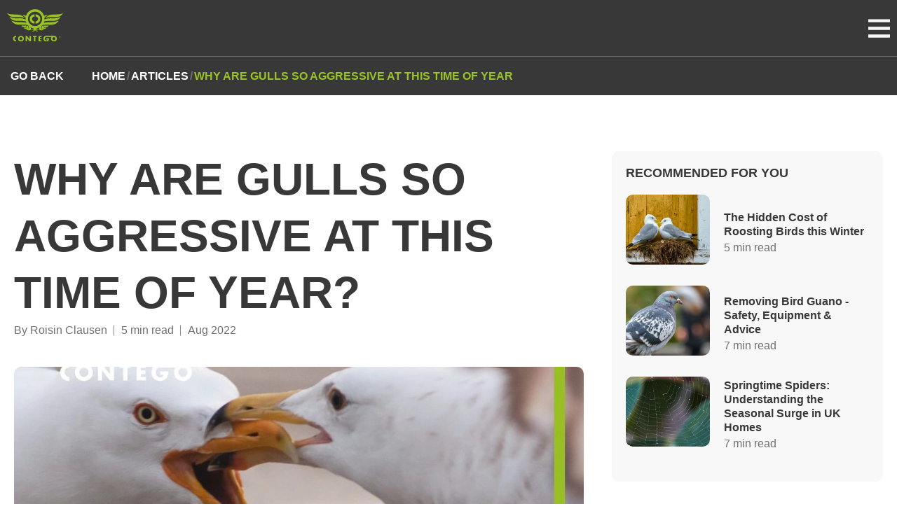

--- FILE ---
content_type: text/html; charset=utf-8
request_url: https://contegoresponse.com/articles/why-are-gulls-so-aggressive-at-this-time-of-year
body_size: 19944
content:
<!DOCTYPE html><html lang="en"><head><meta charSet="utf-8" data-next-head=""/><title data-next-head="">Why are Gulls so aggressive at this time of year? | Contego Response</title><link rel="icon" type="image/x-icon" href="/favicon.svg" data-next-head=""/><link rel="shortcut icon" href="/favicon.svg" data-next-head=""/><meta name="description" content="Ever wondered why gulls are extra noisy, messy, and aggressive at this time of year? no, they&#x27;re not deliberately targeting you, it&#x27;s becaus..." data-next-head=""/><meta name="viewport" content="width=device-width, initial-scale=1" data-next-head=""/><meta property="og:url" content="/articles/why-are-gulls-so-aggressive-at-this-time-of-year" data-next-head=""/><meta property="og:title" content="Why are Gulls so aggressive at this time of year?" data-next-head=""/><meta property="og:description" content="Ever wondered why gulls are extra noisy, messy, and aggressive at this time of year? no, they&#x27;re not deliberately targeting you, it&#x27;s becaus..." data-next-head=""/><meta property="twitter:title" content="Why are Gulls so aggressive at this time of year?" data-next-head=""/><meta name="twitter:site" content="@contegoresponse" data-next-head=""/><meta name="twitter:card" content="summary_large_image" data-next-head=""/><meta name="twitter:image" content="/images/og-image.jpg" data-next-head=""/><meta property="og:image" content="/images/og-image.jpg" data-next-head=""/><link rel="preload" href="/_next/static/css/9498e9392ee1031a.css" as="style"/><link rel="stylesheet" href="/_next/static/css/9498e9392ee1031a.css" data-n-g=""/><link rel="preload" href="/_next/static/css/566b69574bf8ca9e.css" as="style"/><link rel="stylesheet" href="/_next/static/css/566b69574bf8ca9e.css" data-n-p=""/><noscript data-n-css=""></noscript><script defer="" nomodule="" src="/_next/static/chunks/polyfills-42372ed130431b0a.js"></script><script src="/_next/static/chunks/webpack-6224d37324e372cb.js" defer=""></script><script src="/_next/static/chunks/framework-ee3d1bc3c446ca44.js" defer=""></script><script src="/_next/static/chunks/main-2a9be694f60ab663.js" defer=""></script><script src="/_next/static/chunks/pages/_app-b2729a8f531a43fa.js" defer=""></script><script src="/_next/static/chunks/pages/articles/%5B...slug%5D-0e68acf73d68a5d7.js" defer=""></script><script src="/_next/static/-3u0JHUe106cwPxHWnsix/_buildManifest.js" defer=""></script><script src="/_next/static/-3u0JHUe106cwPxHWnsix/_ssgManifest.js" defer=""></script></head><body><div id="__next"><div class="styles_container__X_tmq"><style></style><style type="text/css">.react-css-grid__grid { display: grid; column-gap: 1.25rem; row-gap: 1.25rem; }.react-css-grid__grid--xl-cols-1 { grid-template-columns: repeat(1, 1fr); }.react-css-grid__grid--xl-cols-2 { grid-template-columns: repeat(2, 1fr); }.react-css-grid__grid--xl-cols-3 { grid-template-columns: repeat(3, 1fr); }.react-css-grid__grid--xl-cols-4 { grid-template-columns: repeat(4, 1fr); }.react-css-grid__grid--xl-cols-5 { grid-template-columns: repeat(5, 1fr); }.react-css-grid__grid--xl-cols-6 { grid-template-columns: repeat(6, 1fr); }.react-css-grid__grid--xl-cols-7 { grid-template-columns: repeat(7, 1fr); }.react-css-grid__grid--xl-cols-8 { grid-template-columns: repeat(8, 1fr); }.react-css-grid__grid--xl-cols-9 { grid-template-columns: repeat(9, 1fr); }.react-css-grid__grid--xl-cols-10 { grid-template-columns: repeat(10, 1fr); }.react-css-grid__grid--xl-cols-11 { grid-template-columns: repeat(11, 1fr); }.react-css-grid__grid--xl-cols-12 { grid-template-columns: repeat(12, 1fr); }.react-css-grid__cell--xl-col-start-1 { grid-column-start: 1; }.react-css-grid__cell--xl-col-start-2 { grid-column-start: 2; }.react-css-grid__cell--xl-col-start-3 { grid-column-start: 3; }.react-css-grid__cell--xl-col-start-4 { grid-column-start: 4; }.react-css-grid__cell--xl-col-start-5 { grid-column-start: 5; }.react-css-grid__cell--xl-col-start-6 { grid-column-start: 6; }.react-css-grid__cell--xl-col-start-7 { grid-column-start: 7; }.react-css-grid__cell--xl-col-start-8 { grid-column-start: 8; }.react-css-grid__cell--xl-col-start-9 { grid-column-start: 9; }.react-css-grid__cell--xl-col-start-10 { grid-column-start: 10; }.react-css-grid__cell--xl-col-start-11 { grid-column-start: 11; }.react-css-grid__cell--xl-col-start-12 { grid-column-start: 12; }.react-css-grid__cell--xl-col-end-1 { grid-column-end: span 1; }.react-css-grid__cell--xl-col-end-2 { grid-column-end: span 2; }.react-css-grid__cell--xl-col-end-3 { grid-column-end: span 3; }.react-css-grid__cell--xl-col-end-4 { grid-column-end: span 4; }.react-css-grid__cell--xl-col-end-5 { grid-column-end: span 5; }.react-css-grid__cell--xl-col-end-6 { grid-column-end: span 6; }.react-css-grid__cell--xl-col-end-7 { grid-column-end: span 7; }.react-css-grid__cell--xl-col-end-8 { grid-column-end: span 8; }.react-css-grid__cell--xl-col-end-9 { grid-column-end: span 9; }.react-css-grid__cell--xl-col-end-10 { grid-column-end: span 10; }.react-css-grid__cell--xl-col-end-11 { grid-column-end: span 11; }.react-css-grid__cell--xl-col-end-12 { grid-column-end: span 12; }

          @media (max-width: 1200px) {
            .react-css-grid__grid { display: grid; column-gap: 1.25rem; row-gap: 1.25rem; } .react-css-grid__grid--l-cols-1 { grid-template-columns: repeat(1, 1fr); }.react-css-grid__grid--l-cols-2 { grid-template-columns: repeat(2, 1fr); }.react-css-grid__grid--l-cols-3 { grid-template-columns: repeat(3, 1fr); }.react-css-grid__grid--l-cols-4 { grid-template-columns: repeat(4, 1fr); }.react-css-grid__grid--l-cols-5 { grid-template-columns: repeat(5, 1fr); }.react-css-grid__grid--l-cols-6 { grid-template-columns: repeat(6, 1fr); }.react-css-grid__grid--l-cols-7 { grid-template-columns: repeat(7, 1fr); }.react-css-grid__grid--l-cols-8 { grid-template-columns: repeat(8, 1fr); }.react-css-grid__grid--l-cols-9 { grid-template-columns: repeat(9, 1fr); }.react-css-grid__grid--l-cols-10 { grid-template-columns: repeat(10, 1fr); }.react-css-grid__grid--l-cols-11 { grid-template-columns: repeat(11, 1fr); }.react-css-grid__grid--l-cols-12 { grid-template-columns: repeat(12, 1fr); }
            .react-css-grid__cell--l-col-start-1 { grid-column-start: 1; }.react-css-grid__cell--l-col-start-2 { grid-column-start: 2; }.react-css-grid__cell--l-col-start-3 { grid-column-start: 3; }.react-css-grid__cell--l-col-start-4 { grid-column-start: 4; }.react-css-grid__cell--l-col-start-5 { grid-column-start: 5; }.react-css-grid__cell--l-col-start-6 { grid-column-start: 6; }.react-css-grid__cell--l-col-start-7 { grid-column-start: 7; }.react-css-grid__cell--l-col-start-8 { grid-column-start: 8; }.react-css-grid__cell--l-col-start-9 { grid-column-start: 9; }.react-css-grid__cell--l-col-start-10 { grid-column-start: 10; }.react-css-grid__cell--l-col-start-11 { grid-column-start: 11; }.react-css-grid__cell--l-col-start-12 { grid-column-start: 12; }
            .react-css-grid__cell--l-col-end-1 { grid-column-end: span 1; }.react-css-grid__cell--l-col-end-2 { grid-column-end: span 2; }.react-css-grid__cell--l-col-end-3 { grid-column-end: span 3; }.react-css-grid__cell--l-col-end-4 { grid-column-end: span 4; }.react-css-grid__cell--l-col-end-5 { grid-column-end: span 5; }.react-css-grid__cell--l-col-end-6 { grid-column-end: span 6; }.react-css-grid__cell--l-col-end-7 { grid-column-end: span 7; }.react-css-grid__cell--l-col-end-8 { grid-column-end: span 8; }.react-css-grid__cell--l-col-end-9 { grid-column-end: span 9; }.react-css-grid__cell--l-col-end-10 { grid-column-end: span 10; }.react-css-grid__cell--l-col-end-11 { grid-column-end: span 11; }.react-css-grid__cell--l-col-end-12 { grid-column-end: span 12; }
          }

          @media (max-width: 992px) {
            .react-css-grid__grid { display: grid; column-gap: 1.25rem; row-gap: 1.25rem; } .react-css-grid__grid--m-cols-1 { grid-template-columns: repeat(1, 1fr); }.react-css-grid__grid--m-cols-2 { grid-template-columns: repeat(2, 1fr); }.react-css-grid__grid--m-cols-3 { grid-template-columns: repeat(3, 1fr); }.react-css-grid__grid--m-cols-4 { grid-template-columns: repeat(4, 1fr); }.react-css-grid__grid--m-cols-5 { grid-template-columns: repeat(5, 1fr); }.react-css-grid__grid--m-cols-6 { grid-template-columns: repeat(6, 1fr); }
            .react-css-grid__cell--m-col-start-1 { grid-column-start: 1; }.react-css-grid__cell--m-col-start-2 { grid-column-start: 2; }.react-css-grid__cell--m-col-start-3 { grid-column-start: 3; }.react-css-grid__cell--m-col-start-4 { grid-column-start: 4; }.react-css-grid__cell--m-col-start-5 { grid-column-start: 5; }.react-css-grid__cell--m-col-start-6 { grid-column-start: 6; }
            .react-css-grid__cell--m-col-end-1 { grid-column-end: span 1; }.react-css-grid__cell--m-col-end-2 { grid-column-end: span 2; }.react-css-grid__cell--m-col-end-3 { grid-column-end: span 3; }.react-css-grid__cell--m-col-end-4 { grid-column-end: span 4; }.react-css-grid__cell--m-col-end-5 { grid-column-end: span 5; }.react-css-grid__cell--m-col-end-6 { grid-column-end: span 6; }
          }

          @media (max-width: 768px) {
            .react-css-grid__grid { display: grid; column-gap: 1.25rem; row-gap: 1.25rem; } .react-css-grid__grid--s-cols-1 { grid-template-columns: repeat(1, 1fr); }.react-css-grid__grid--s-cols-2 { grid-template-columns: repeat(2, 1fr); }.react-css-grid__grid--s-cols-3 { grid-template-columns: repeat(3, 1fr); }.react-css-grid__grid--s-cols-4 { grid-template-columns: repeat(4, 1fr); }
            .react-css-grid__cell--s-col-start-1 { grid-column-start: 1; }.react-css-grid__cell--s-col-start-2 { grid-column-start: 2; }.react-css-grid__cell--s-col-start-3 { grid-column-start: 3; }.react-css-grid__cell--s-col-start-4 { grid-column-start: 4; }
            .react-css-grid__cell--s-col-end-1 { grid-column-end: span 1; }.react-css-grid__cell--s-col-end-2 { grid-column-end: span 2; }.react-css-grid__cell--s-col-end-3 { grid-column-end: span 3; }.react-css-grid__cell--s-col-end-4 { grid-column-end: span 4; }
          }

          .react-css-grid__cell {
            min-width: 0;
          }
      </style><header><nav><div class="styles_container__9aQfb"><div class="styles_outerContainer__ibGXS"><div class="styles_innerContainer__pPFCE"><a class="styles_logo__JclFj" title="Home" href="/"><svg xmlns="http://www.w3.org/2000/svg" viewBox="0 0 100 58" width="80" height="46.4" fill="none"><g fill="#9ac325" clip-path="url(#invx-logo-a)"><path d="M30.154 51.942c0 3.098-2.22 5.278-5.271 5.278-3.052 0-5.271-2.18-5.271-5.278 0-2.884 2.54-4.914 5.27-4.914 2.732 0 5.272 2.03 5.272 4.914Zm-7.981 0c0 1.645 1.216 2.863 2.689 2.863 1.472 0 2.688-1.196 2.688-2.863 0-1.325-1.216-2.521-2.689-2.521-1.472 0-2.688 1.196-2.688 2.521ZM33.184 47.348h2.476l4.545 5.855h.021v-5.855h2.476v9.572h-2.476l-4.545-5.854h-.021v5.854h-2.476v-9.572ZM50.683 56.92h-2.475v-7.457h-2.05v-2.115h6.595v2.115h-2.049v7.457h-.02ZM58.643 49.464v1.602h2.795v2.115h-2.795v1.646h2.945v2.115h-5.442V47.37h5.442v2.115h-2.945v-.021ZM83.654 47.028H69.825c-2.88.15-4.844 2.158-4.844 5.15 0 2.99 2.091 5.042 5.1 5.042 1.6 0 3.01-.577 3.948-1.88.854-1.197.96-2.394.982-3.783h-4.93v1.945h2.028c-.107 1.11-.918 1.666-2.006 1.666-1.644 0-2.518-1.517-2.518-2.99 0-1.326.704-2.736 2.048-2.992h9.646a4.595 4.595 0 0 0-.875 2.735c0 3.098 2.22 5.277 5.27 5.277 3.053 0 5.272-2.18 5.272-5.277 0-2.885-2.54-4.915-5.271-4.915l-.021.022Zm0 7.799c-1.473 0-2.69-1.197-2.69-2.864 0-1.324 1.217-2.52 2.69-2.52 1.472 0 2.689 1.196 2.689 2.52 0 1.646-1.217 2.864-2.69 2.864ZM16.197 54.827h-.106c-1.473 0-2.69-1.197-2.69-2.863 0-1.325 1.217-2.522 2.69-2.522h.106v-2.414h-.106c-2.753 0-5.271 2.03-5.271 4.914 0 3.098 2.219 5.278 5.27 5.278h.107v-2.415.022ZM40.525 17.115c0 4.914 3.521 8.397 8.387 8.397h.17v-3.825h-.17c-2.348 0-4.29-1.923-4.29-4.53 0-2.094 1.942-4.017 4.29-4.017h.17V9.316h-.17c-4.375 0-8.387 3.226-8.387 7.82v-.021Zm10.52-7.82h-.17v3.824h.17c2.348 0 4.29 1.923 4.29 4.017 0 2.628-1.942 4.53-4.29 4.53h-.17v3.824h.17c4.866 0 8.387-3.461 8.387-8.397 0-4.594-4.033-7.82-8.386-7.82v.021Zm-19.184 6.794c-2.177-2.778-5.25-5.427-9.987-6.11-7.619-1.09-16.902.427-21.682-3.056-.107 0-.192.021-.17.17 1.75 1.988 2.73 3.761 4.908 5.086 7.02 4.273 19.889-.3 26.93 3.91Zm39.01.684a12.058 12.058 0 0 0-3.906 1.794c.043-.47.064-.918.064-1.388 0-.812-.064-1.603-.17-2.372a30.303 30.303 0 0 1 5.378-3.953h.34c-2.752-.64-4.651.086-6.337 1.175C64.063 5.15 57.619.171 50.02.171c-7.597 0-14.02 4.978-16.218 11.858-1.686-1.09-3.585-1.816-6.338-1.175h.341c1.92 1.111 3.713 2.457 5.378 3.953-.107.77-.17 1.581-.17 2.372 0 .47 0 .94.063 1.389a12.058 12.058 0 0 0-3.905-1.795c-4.887-1.325-11.076 0-16.261-.684-2.817-.363-7.085-1.902-8.814-2.884 2.07 4.316 6.445 7.072 11.866 7.456 5.27.385 12.804-.448 17.114.855.192.064.384.128.577.214.234.876.554 1.71.917 2.521-5.036-1.624-11.374-.812-17.413-1.367-1.9-.171-3.714-.812-4.909-1.197-1.686-.534-3.628-1.068-4.567-1.367 2.433 3.59 5.912 6.645 11.695 7.136 5.954.491 12.484-.513 17.584.598a15.452 15.452 0 0 0 1.835 1.902c-.81 1.538.406 2.948 1.003 4.124-.49-.342-1.344-.364-1.643-.876 0-1.86-.533-3.227-1.43-4.274H34.85c-.107.983 0 2.116.32 2.8-.448-.3-1.003-.492-1.323-.877.192-.598.277-1.26.298-1.923h-2.667s.042.107.064.15c-.107-.043-.214-.086-.299-.15h-1.024c.405.278.768.535.32.727-.94-.641-4.14-1.047-4.951 0 1.494 1.474 5.015 3.44 7.938 1.773.107.684 1.025.663 1.324 1.175-1.921-.042-3.863-.085-4.951.599 1.259 1.987 5.996 2.777 7.938.876.107.683 1.451.277 1.643.876-2.24-.043-3.926.427-4.63 1.773 2.283.94 6.85.962 7.938-.876 1.43.79 3.863.684 5.292 1.474-1.301.599-2.56 1.261-3.307 2.35 3.329.62 2.966-2.072 5.612-2.072 1.622.428 2.561 3.013 4.951 1.774a80.892 80.892 0 0 0-3.628-2.35c2.113-.193 3.99-.578 5.613-1.176 1.536 1.902 5.783 2.115 7.938.598-.981-1.09-3.073-1.175-4.63-1.773.832.043 1.024-.47 1.643-.598 2.006 1.944 6.551 1.004 7.938-.876-1.067-.834-3.649-.278-4.95-.898 1.045.15.874-.79 1.642-.876 2.775 1.667 6.424-.406 7.598-2.072-1.537-.577-4.034-.278-5.293.299.192-.278.406-.513.64-.727h-3.755c-.064 1.368-.214 2.564-1.516 2.8.598-.556.769-1.753.62-2.8h-1.943c-1.024 1.005-1.472 2.522-1.323 4.573-.768-.257-1.43 1.025-1.643.299.939-.727 1.152-2.115 1.003-3.825a17.374 17.374 0 0 0 1.857-1.901c5.1-1.09 11.651-.086 17.584-.599 5.783-.491 9.24-3.547 11.694-7.136-.96.3-2.88.833-4.567 1.367-1.195.385-3.008 1.005-4.908 1.197-6.018.555-12.377-.257-17.413 1.367.362-.811.683-1.645.917-2.52.192-.086.384-.15.576-.214 4.311-1.304 11.823-.47 17.115-.855 5.42-.385 9.795-3.141 11.865-7.457-1.728.983-5.975 2.521-8.813 2.884-5.186.663-11.374-.64-16.261.684l-.064-.021ZM42.744 34.956c-.085-1.197-.448-2.137-1.024-2.906a17.01 17.01 0 0 0 4.951 1.837c.256.385.598.812.96 1.24.278.363.576.705.875 1.004a19.48 19.48 0 0 1-5.762-1.175Zm14.213.299a31.484 31.484 0 0 1-5.42.876c.277-.278.554-.598.832-.962.363-.448.704-.897.981-1.282a16.99 16.99 0 0 0 4.887-1.794c-.597.897-.981 1.987-1.28 3.162Zm-6.936-5.406c-6.978 0-12.654-5.683-12.654-12.67s5.655-12.67 12.654-12.67c7 0 12.655 5.683 12.655 12.67s-5.655 12.67-12.655 12.67ZM99.83 6.923c-4.78 3.482-14.063 1.965-21.681 3.055-4.738.684-7.832 3.333-9.987 6.111 7.042-4.188 19.91.363 26.93-3.91 2.199-1.325 3.18-3.12 4.909-5.085.021-.15-.064-.15-.17-.171ZM94.153 50.703a1.645 1.645 0 0 1-1.644-1.645c0-.919.726-1.645 1.644-1.645.917 0 1.643.726 1.643 1.645s-.726 1.645-1.643 1.645Zm0-3.098c-.79 0-1.43.662-1.43 1.453 0 .79.64 1.453 1.43 1.453.79 0 1.43-.663 1.43-1.453s-.64-1.453-1.43-1.453Zm0 1.602h-.299v.748h-.213V48.14h.576c.299 0 .555.235.555.534 0 .278-.171.449-.406.513l.448.77h-.234l-.449-.749h.022Zm.064-.876h-.363v.684h.363c.213 0 .384-.15.384-.342 0-.192-.17-.342-.384-.342Z"></path></g><defs><clipPath id="invx-logo-a"><path fill="#9ac325" d="M0 .128h100V57.22H0z"></path></clipPath></defs></svg></a><div class="styles_spaceBetweenContainer__pyBlY"><div class="styles_linksContainer__90NTl"><div><a target="_self" class="styles_appLink__9rY_r styles_link__Yg7ld" href="/services"><span class="styles_overline__WBDiT styles_overline__i1s1A">Services</span></a><div class="styles_container__tLZp0"><div class="styles_megaMenuRow__XPVK2"><div class="styles_megaMenuColumn__KOei_"><div><p class="styles_subTitle__0eqIg">Services</p><ul class="styles_subMenuButtons__zgFHx"><li><a target="_self" class="styles_appLink__9rY_r styles_subMenuLink__F13Ts styles_activeSubMenuLink__sUPzs" href="/services/pest-control-services">Pest Control</a></li><li><a target="_self" class="styles_appLink__9rY_r styles_subMenuLink__F13Ts" href="/services/bird-control-services">Bird Control</a></li><li><a target="_self" class="styles_appLink__9rY_r styles_subMenuLink__F13Ts" href="/services/insect-control-services">Insect Control</a></li><li><a target="_self" class="styles_appLink__9rY_r styles_subMenuLink__F13Ts" href="/services/wildlife-control-services">Wildlife Control</a></li><li><a target="_self" class="styles_appLink__9rY_r styles_subMenuLink__F13Ts" href="/services/environmental-services">Environmental</a></li></ul></div></div><div class="styles_megaMenuColumn__KOei_"><div class="styles_subMenuLinksContainer__FW7ia styles_activeSubMenuLinksContainer__1u88I"><h3 class="styles_subTitle__0eqIg">Pest Control</h3><div class="react-css-grid__grid react-css-grid__grid--xl-cols-12 react-css-grid__grid--l-cols-12 react-css-grid__grid--m-cols-6 react-css-grid__grid--s-cols-4"><div class="react-css-grid__cell react-css-grid__cell--xl-col-end-6 react-css-grid__cell--l-col-end-6 react-css-grid__cell--m-col-end-6 react-css-grid__cell--s-col-end-4"><a target="_self" class="styles_appLink__9rY_r styles_subMenuChildLink__nAxSW" href="/services/pest-control-services/pest-control"><span class="styles_subMenuChildLinkTitle__zag8W">Pest Control</span><span class="styles_subMenuChildLinkDescription__Qer7h">On-demand pest management solutions for immediate infestation response.</span></a></div><div class="react-css-grid__cell react-css-grid__cell--xl-col-end-6 react-css-grid__cell--l-col-end-6 react-css-grid__cell--m-col-end-6 react-css-grid__cell--s-col-end-4"><a target="_self" class="styles_appLink__9rY_r styles_subMenuChildLink__nAxSW" href="/services/pest-control-services/cctv-drain-surveillance"><span class="styles_subMenuChildLinkTitle__zag8W">CCTV Drain Surveillance</span><span class="styles_subMenuChildLinkDescription__Qer7h">Using cameras to monitor drains and detect potential pest entry points.</span></a></div><div class="react-css-grid__cell react-css-grid__cell--xl-col-end-6 react-css-grid__cell--l-col-end-6 react-css-grid__cell--m-col-end-6 react-css-grid__cell--s-col-end-4"><a target="_self" class="styles_appLink__9rY_r styles_subMenuChildLink__nAxSW" href="/services/pest-control-services/smart-pest-control"><span class="styles_subMenuChildLinkTitle__zag8W">Smart Pest Control</span><span class="styles_subMenuChildLinkDescription__Qer7h">Utilising advanced technology for efficient and effective pest management solutions.</span></a></div><div class="react-css-grid__cell react-css-grid__cell--xl-col-end-6 react-css-grid__cell--l-col-end-6 react-css-grid__cell--m-col-end-6 react-css-grid__cell--s-col-end-4"><a target="_self" class="styles_appLink__9rY_r styles_subMenuChildLink__nAxSW" href="/services/pest-control-services/pest-proofing"><span class="styles_subMenuChildLinkTitle__zag8W">Pest Proofing</span><span class="styles_subMenuChildLinkDescription__Qer7h">Implementing measures to prevent pests from entering and infesting a property.</span></a></div></div></div><div class="styles_subMenuLinksContainer__FW7ia"><h3 class="styles_subTitle__0eqIg">Bird Control</h3><div class="react-css-grid__grid react-css-grid__grid--xl-cols-12 react-css-grid__grid--l-cols-12 react-css-grid__grid--m-cols-6 react-css-grid__grid--s-cols-4"><div class="react-css-grid__cell react-css-grid__cell--xl-col-end-6 react-css-grid__cell--l-col-end-6 react-css-grid__cell--m-col-end-6 react-css-grid__cell--s-col-end-4"><a target="_self" class="styles_appLink__9rY_r styles_subMenuChildLink__nAxSW" href="/services/bird-control-services/bird-proofing"><span class="styles_subMenuChildLinkTitle__zag8W">Bird Proofing</span><span class="styles_subMenuChildLinkDescription__Qer7h">Effective measures to prevent bird entry and nesting.</span></a></div><div class="react-css-grid__cell react-css-grid__cell--xl-col-end-6 react-css-grid__cell--l-col-end-6 react-css-grid__cell--m-col-end-6 react-css-grid__cell--s-col-end-4"><a target="_self" class="styles_appLink__9rY_r styles_subMenuChildLink__nAxSW" href="/services/bird-control-services/bird-control"><span class="styles_subMenuChildLinkTitle__zag8W">Bird Control</span><span class="styles_subMenuChildLinkDescription__Qer7h">Measures to manage and mitigate bird populations.</span></a></div><div class="react-css-grid__cell react-css-grid__cell--xl-col-end-6 react-css-grid__cell--l-col-end-6 react-css-grid__cell--m-col-end-6 react-css-grid__cell--s-col-end-4"><a target="_self" class="styles_appLink__9rY_r styles_subMenuChildLink__nAxSW" href="/services/bird-control-services/falconry-bird-control"><span class="styles_subMenuChildLinkTitle__zag8W">Falconry Bird Control</span><span class="styles_subMenuChildLinkDescription__Qer7h">Utilising trained falcons to deter unwanted birds.</span></a></div><div class="react-css-grid__cell react-css-grid__cell--xl-col-end-6 react-css-grid__cell--l-col-end-6 react-css-grid__cell--m-col-end-6 react-css-grid__cell--s-col-end-4"><a target="_self" class="styles_appLink__9rY_r styles_subMenuChildLink__nAxSW" href="/services/bird-control-services/ground-nesting-deterrent"><span class="styles_subMenuChildLinkTitle__zag8W">Ground Nesting Deterrent</span><span class="styles_subMenuChildLinkDescription__Qer7h">Solutions to discourage birds from nesting on the ground.</span></a></div></div></div><div class="styles_subMenuLinksContainer__FW7ia"><h3 class="styles_subTitle__0eqIg">Insect Control</h3><div class="react-css-grid__grid react-css-grid__grid--xl-cols-12 react-css-grid__grid--l-cols-12 react-css-grid__grid--m-cols-6 react-css-grid__grid--s-cols-4"><div class="react-css-grid__cell react-css-grid__cell--xl-col-end-6 react-css-grid__cell--l-col-end-6 react-css-grid__cell--m-col-end-6 react-css-grid__cell--s-col-end-4"><a target="_self" class="styles_appLink__9rY_r styles_subMenuChildLink__nAxSW" href="/services/insect-control-services/insect-control"><span class="styles_subMenuChildLinkTitle__zag8W"><svg xmlns="http://www.w3.org/2000/svg" viewBox="0 0 512 512" width="18" height="18" fill="none" aria-hidden="true" focusable="false" role="img"><path fill="#9ac325" opacity=".4" d="M327.5 85.2L384 64 405.2 7.5C406.9 3 411.2 0 416 0s9.1 3 10.8 7.5L448 64l56.5 21.2c4.5 1.7 7.5 6 7.5 10.8s-3 9.1-7.5 10.8L448 128l-21.2 56.5c-1.7 4.5-6 7.5-10.8 7.5s-9.1-3-10.8-7.5L384 128l-56.5-21.2c-4.5-1.7-7.5-6-7.5-10.8s3-9.1 7.5-10.8zm0 320L384 384l21.2-56.5c1.7-4.5 6-7.5 10.8-7.5s9.1 3 10.8 7.5L448 384l56.5 21.2c4.5 1.7 7.5 6 7.5 10.8s-3 9.1-7.5 10.8L448 448l-21.2 56.5c-1.7 4.5-6 7.5-10.8 7.5s-9.1-3-10.8-7.5L384 448l-56.5-21.2c-4.5-1.7-7.5-6-7.5-10.8s3-9.1 7.5-10.8z"></path><path fill="#9ac325" d="M205.1 73.3c-2.6-5.7-8.3-9.3-14.5-9.3s-11.9 3.6-14.5 9.3L123.4 187.4 9.3 240C3.6 242.6 0 248.3 0 254.6s3.6 11.9 9.3 14.5l114.1 52.7L176 435.8c2.6 5.7 8.3 9.3 14.5 9.3s11.9-3.6 14.5-9.3l52.7-114.1 114.1-52.7c5.7-2.6 9.3-8.3 9.3-14.5s-3.6-11.9-9.3-14.5L257.8 187.4 205.1 73.3z"></path></svg>Insect Control</span><span class="styles_subMenuChildLinkDescription__Qer7h">Identification and eradication of insect infestations.</span></a></div><div class="react-css-grid__cell react-css-grid__cell--xl-col-end-6 react-css-grid__cell--l-col-end-6 react-css-grid__cell--m-col-end-6 react-css-grid__cell--s-col-end-4"><a target="_self" class="styles_appLink__9rY_r styles_subMenuChildLink__nAxSW" href="/services/insect-control-services/heat-treatment"><span class="styles_subMenuChildLinkTitle__zag8W">Heat Treatment</span><span class="styles_subMenuChildLinkDescription__Qer7h">Using controlled heat to eradicate pests and their eggs.</span></a></div><div class="react-css-grid__cell react-css-grid__cell--xl-col-end-6 react-css-grid__cell--l-col-end-6 react-css-grid__cell--m-col-end-6 react-css-grid__cell--s-col-end-4"><a target="_self" class="styles_appLink__9rY_r styles_subMenuChildLink__nAxSW" href="/services/insect-control-services/fly-monitoring-and-control"><span class="styles_subMenuChildLinkTitle__zag8W">Fly Monitoring &amp; Control</span><span class="styles_subMenuChildLinkDescription__Qer7h">Vigilant tracking and surveillance of fly infestations.</span></a></div><div class="react-css-grid__cell react-css-grid__cell--xl-col-end-6 react-css-grid__cell--l-col-end-6 react-css-grid__cell--m-col-end-6 react-css-grid__cell--s-col-end-4"><a target="_self" class="styles_appLink__9rY_r styles_subMenuChildLink__nAxSW" href="/services/insect-control-services/k9-bedbug-detection"><span class="styles_subMenuChildLinkTitle__zag8W">K9 Bedbug Detection</span><span class="styles_subMenuChildLinkDescription__Qer7h">Utilising trained dogs to detect bedbugs accurately.</span></a></div></div></div><div class="styles_subMenuLinksContainer__FW7ia"><h3 class="styles_subTitle__0eqIg">Wildlife Control</h3><div class="react-css-grid__grid react-css-grid__grid--xl-cols-12 react-css-grid__grid--l-cols-12 react-css-grid__grid--m-cols-6 react-css-grid__grid--s-cols-4"><div class="react-css-grid__cell react-css-grid__cell--xl-col-end-6 react-css-grid__cell--l-col-end-6 react-css-grid__cell--m-col-end-6 react-css-grid__cell--s-col-end-4"><a target="_self" class="styles_appLink__9rY_r styles_subMenuChildLink__nAxSW" href="/services/wildlife-control-services/humane-wildlife-solutions"><span class="styles_subMenuChildLinkTitle__zag8W">Humane Wildlife Solutions</span><span class="styles_subMenuChildLinkDescription__Qer7h">Ethical and compassionate wildlife management and removal services.</span></a></div><div class="react-css-grid__cell react-css-grid__cell--xl-col-end-6 react-css-grid__cell--l-col-end-6 react-css-grid__cell--m-col-end-6 react-css-grid__cell--s-col-end-4"><a target="_self" class="styles_appLink__9rY_r styles_subMenuChildLink__nAxSW" href="/services/wildlife-control-services/small-critter-control"><span class="styles_subMenuChildLinkTitle__zag8W">Small Critter Control</span><span class="styles_subMenuChildLinkDescription__Qer7h">Professional mole, badger, rabbit, and squirrel control services available.</span></a></div></div></div><div class="styles_subMenuLinksContainer__FW7ia"><h3 class="styles_subTitle__0eqIg">Environmental</h3><div class="react-css-grid__grid react-css-grid__grid--xl-cols-12 react-css-grid__grid--l-cols-12 react-css-grid__grid--m-cols-6 react-css-grid__grid--s-cols-4"><div class="react-css-grid__cell react-css-grid__cell--xl-col-end-6 react-css-grid__cell--l-col-end-6 react-css-grid__cell--m-col-end-6 react-css-grid__cell--s-col-end-4"><a target="_self" class="styles_appLink__9rY_r styles_subMenuChildLink__nAxSW" href="/services/environmental-services/guano-removal"><span class="styles_subMenuChildLinkTitle__zag8W">Guano Removal</span><span class="styles_subMenuChildLinkDescription__Qer7h">Expert removal of bird droppings for hygiene and safety.</span></a></div><div class="react-css-grid__cell react-css-grid__cell--xl-col-end-6 react-css-grid__cell--l-col-end-6 react-css-grid__cell--m-col-end-6 react-css-grid__cell--s-col-end-4"><a target="_self" class="styles_appLink__9rY_r styles_subMenuChildLink__nAxSW" href="/services/environmental-services/netting-installation"><span class="styles_subMenuChildLinkTitle__zag8W">Netting Installation</span><span class="styles_subMenuChildLinkDescription__Qer7h">Install anti-litter and contraband nets for secure areas.</span></a></div><div class="react-css-grid__cell react-css-grid__cell--xl-col-end-6 react-css-grid__cell--l-col-end-6 react-css-grid__cell--m-col-end-6 react-css-grid__cell--s-col-end-4"><a target="_self" class="styles_appLink__9rY_r styles_subMenuChildLink__nAxSW" href="/services/environmental-services/external-cleaning"><span class="styles_subMenuChildLinkTitle__zag8W">External Cleaning</span><span class="styles_subMenuChildLinkDescription__Qer7h">Effective cleaning solutions for graffiti removal, gutter, and roof cleaning.</span></a></div></div></div><div class="styles_myContegoContainer__ix4Oj"><div><h3 class="styles_myContegoTitle__4BMhK">Contego Synergy</h3><p class="styles_myContegoText__hZeVi">Experiencing a problem and already a client? Log in and we will be with you as soon as possible.</p></div><a href="https://synergy.contegoresponse.com" target="_blank" rel="noreferrer" class="styles_appLink__9rY_r styles_secondaryLight__Natcb styles_secondary__BiYHC styles_myContegoLoginButton__0ls_U">Log In</a></div></div><div class="styles_megaMenuColumn__KOei_"><div><h3 class="styles_title__kEfc2">Latest Articles</h3><a class="styles_linkContainer__qkZOX" href="/articles/hidden-costs-of-roosting-birds-this-winter"><div class="styles_sidebarPositionContainer__KQBYt"><div class="styles_imageContainer__DJhXQ styles_sidebarPositionImage__LIX8e"><img alt="Image of two seagulls nesting on a ledge on a yellow wall" loading="lazy" width="640" height="280" decoding="async" data-nimg="1" class="styles_container__CQ5Ho" style="color:transparent" srcSet="/_next/image?url=%2Fmedia%2Fseagull-bird-close-up-2024-10-18-07-47-23-utc-640x280.jpg&amp;w=640&amp;q=100 1x, /_next/image?url=%2Fmedia%2Fseagull-bird-close-up-2024-10-18-07-47-23-utc-640x280.jpg&amp;w=1920&amp;q=100 2x" src="/_next/image?url=%2Fmedia%2Fseagull-bird-close-up-2024-10-18-07-47-23-utc-640x280.jpg&amp;w=1920&amp;q=100"/></div><div><p class="styles_title__vnrXn">The Hidden Cost of Roosting Birds this Winter</p><div class="styles_container__QZ_ry"><span>5<!-- --> <!-- -->min read</span></div></div></div></a><div class="styles_linkContainer__szHXK"><a class="styles_viewAllArticlesLink__MCIBJ" href="/articles">View All Articles</a></div></div></div></div><div class="styles_bottomBarContainer__LLMoc"><p class="styles_bottomBarText__jvJiR">Need A Pest Control Company?</p><a class="styles_contactUsLink__NF5aS" href="/contact-us">Contact Us To Get Started</a></div></div></div><div><a target="_self" class="styles_appLink__9rY_r styles_link__Yg7ld" href="/industries"><span class="styles_overline__WBDiT styles_overline__i1s1A">Industries</span></a><div class="styles_container__tLZp0"><div class="styles_megaMenuRow__XPVK2"><div class="styles_megaMenuColumn__KOei_"><div><p class="styles_subTitle__0eqIg">Industries</p><ul class="styles_subMenuButtons__zgFHx"><li><a target="_self" class="styles_appLink__9rY_r styles_subMenuLink__F13Ts styles_activeSubMenuLink__sUPzs" href="/industries/facility-management">Facility Management</a></li><li><a target="_self" class="styles_appLink__9rY_r styles_subMenuLink__F13Ts" href="/industries/industrial-construction">Construction</a></li><li><a href="/" target="_self" rel="" class="styles_appLink__9rY_r styles_subMenuLink__F13Ts">Hospitality</a></li><li><a href="/" target="_self" rel="" class="styles_appLink__9rY_r styles_subMenuLink__F13Ts">Retail</a></li></ul></div></div><div class="styles_megaMenuColumn__KOei_"><div class="styles_subMenuLinksContainer__FW7ia styles_activeSubMenuLinksContainer__1u88I"><h3 class="styles_subTitle__0eqIg">Facility Management</h3><div class="react-css-grid__grid react-css-grid__grid--xl-cols-12 react-css-grid__grid--l-cols-12 react-css-grid__grid--m-cols-6 react-css-grid__grid--s-cols-4"><div class="react-css-grid__cell react-css-grid__cell--xl-col-end-6 react-css-grid__cell--l-col-end-6 react-css-grid__cell--m-col-end-6 react-css-grid__cell--s-col-end-4"><a target="_self" class="styles_appLink__9rY_r styles_subMenuChildLink__nAxSW" href="/industries/healthcare-facilities"><span class="styles_subMenuChildLinkTitle__zag8W">Healthcare Facilities</span><span class="styles_subMenuChildLinkDescription__Qer7h">Pests pose health risks and require stringent control measures in medical settings.</span></a></div><div class="react-css-grid__cell react-css-grid__cell--xl-col-end-6 react-css-grid__cell--l-col-end-6 react-css-grid__cell--m-col-end-6 react-css-grid__cell--s-col-end-4"><a target="_self" class="styles_appLink__9rY_r styles_subMenuChildLink__nAxSW" href="/industries/facility-management"><span class="styles_subMenuChildLinkTitle__zag8W">Facility Management</span><span class="styles_subMenuChildLinkDescription__Qer7h">Pest control plays a critical role in maintaining clean and functional facilities.</span></a></div><div class="react-css-grid__cell react-css-grid__cell--xl-col-end-6 react-css-grid__cell--l-col-end-6 react-css-grid__cell--m-col-end-6 react-css-grid__cell--s-col-end-4"><a target="_self" class="styles_appLink__9rY_r styles_subMenuChildLink__nAxSW" href="/industries/waste-management"><span class="styles_subMenuChildLinkTitle__zag8W">Waste Management</span><span class="styles_subMenuChildLinkDescription__Qer7h">Pest control is essential to prevent infestations and protect waste management facilities.</span></a></div><div class="react-css-grid__cell react-css-grid__cell--xl-col-end-6 react-css-grid__cell--l-col-end-6 react-css-grid__cell--m-col-end-6 react-css-grid__cell--s-col-end-4"><a target="_self" class="styles_appLink__9rY_r styles_subMenuChildLink__nAxSW" href="/industries/domestic-services"><span class="styles_subMenuChildLinkTitle__zag8W">Domestic Services</span><span class="styles_subMenuChildLinkDescription__Qer7h">Protecting homes from pests ensures comfort, safety, and hygiene for residents.</span></a></div></div></div><div class="styles_subMenuLinksContainer__FW7ia"><h3 class="styles_subTitle__0eqIg">Construction</h3><div class="react-css-grid__grid react-css-grid__grid--xl-cols-12 react-css-grid__grid--l-cols-12 react-css-grid__grid--m-cols-6 react-css-grid__grid--s-cols-4"><div class="react-css-grid__cell react-css-grid__cell--xl-col-end-6 react-css-grid__cell--l-col-end-6 react-css-grid__cell--m-col-end-6 react-css-grid__cell--s-col-end-4"><a target="_self" class="styles_appLink__9rY_r styles_subMenuChildLink__nAxSW" href="/industries/industrial-construction"><span class="styles_subMenuChildLinkTitle__zag8W">Industrial Construction</span><span class="styles_subMenuChildLinkDescription__Qer7h">Pest management is crucial during construction to prevent damage and infestations.</span></a></div><div class="react-css-grid__cell react-css-grid__cell--xl-col-end-6 react-css-grid__cell--l-col-end-6 react-css-grid__cell--m-col-end-6 react-css-grid__cell--s-col-end-4"><a target="_self" class="styles_appLink__9rY_r styles_subMenuChildLink__nAxSW" href="/industries/infrastructure-construction"><span class="styles_subMenuChildLinkTitle__zag8W">Infrastructure Construction</span><span class="styles_subMenuChildLinkDescription__Qer7h">Managing pests during construction safeguards infrastructure projects.</span></a></div><div class="react-css-grid__cell react-css-grid__cell--xl-col-end-6 react-css-grid__cell--l-col-end-6 react-css-grid__cell--m-col-end-6 react-css-grid__cell--s-col-end-4"><a target="_self" class="styles_appLink__9rY_r styles_subMenuChildLink__nAxSW" href="/industries/residential-construction"><span class="styles_subMenuChildLinkTitle__zag8W">Residential Construction</span><span class="styles_subMenuChildLinkDescription__Qer7h">Pest control measures are necessary to protect new homes from infestations.</span></a></div></div></div><div class="styles_subMenuLinksContainer__FW7ia"><h3 class="styles_subTitle__0eqIg">Hospitality</h3><div class="react-css-grid__grid react-css-grid__grid--xl-cols-12 react-css-grid__grid--l-cols-12 react-css-grid__grid--m-cols-6 react-css-grid__grid--s-cols-4"><div class="react-css-grid__cell react-css-grid__cell--xl-col-end-6 react-css-grid__cell--l-col-end-6 react-css-grid__cell--m-col-end-6 react-css-grid__cell--s-col-end-4"><a target="_self" class="styles_appLink__9rY_r styles_subMenuChildLink__nAxSW" href="/industries/hotel-resorts-archive"><span class="styles_subMenuChildLinkTitle__zag8W">Hotels &amp; Resorts</span><span class="styles_subMenuChildLinkDescription__Qer7h">Pest control is vital to uphold cleanliness and reputation in the hospitality industry.</span></a></div><div class="react-css-grid__cell react-css-grid__cell--xl-col-end-6 react-css-grid__cell--l-col-end-6 react-css-grid__cell--m-col-end-6 react-css-grid__cell--s-col-end-4"><a target="_self" class="styles_appLink__9rY_r styles_subMenuChildLink__nAxSW" href="/industries/restaurants-and-cafes-archive"><span class="styles_subMenuChildLinkTitle__zag8W">Restaurants &amp; Cafes</span><span class="styles_subMenuChildLinkDescription__Qer7h">Preventing pests is essential for food safety and maintaining customer trust.</span></a></div><div class="react-css-grid__cell react-css-grid__cell--xl-col-end-6 react-css-grid__cell--l-col-end-6 react-css-grid__cell--m-col-end-6 react-css-grid__cell--s-col-end-4"><a target="_self" class="styles_appLink__9rY_r styles_subMenuChildLink__nAxSW" href="/industries/leisure-centers-gyms"><span class="styles_subMenuChildLinkTitle__zag8W">Leisure Centers &amp; Gyms</span><span class="styles_subMenuChildLinkDescription__Qer7h">Maintaining pest-free environments ensures a positive experience for patrons.</span></a></div></div></div><div class="styles_subMenuLinksContainer__FW7ia"><h3 class="styles_subTitle__0eqIg">Retail</h3><div class="react-css-grid__grid react-css-grid__grid--xl-cols-12 react-css-grid__grid--l-cols-12 react-css-grid__grid--m-cols-6 react-css-grid__grid--s-cols-4"><div class="react-css-grid__cell react-css-grid__cell--xl-col-end-6 react-css-grid__cell--l-col-end-6 react-css-grid__cell--m-col-end-6 react-css-grid__cell--s-col-end-4"><a target="_self" class="styles_appLink__9rY_r styles_subMenuChildLink__nAxSW" href="/industries/supermarkets"><span class="styles_subMenuChildLinkTitle__zag8W">Supermarkets</span><span class="styles_subMenuChildLinkDescription__Qer7h">Pest control is crucial to protect products, comply with regulations, and maintain customer satisfaction.</span></a></div><div class="react-css-grid__cell react-css-grid__cell--xl-col-end-6 react-css-grid__cell--l-col-end-6 react-css-grid__cell--m-col-end-6 react-css-grid__cell--s-col-end-4"><a target="_self" class="styles_appLink__9rY_r styles_subMenuChildLink__nAxSW" href="/industries/high-street-retailers"><span class="styles_subMenuChildLinkTitle__zag8W">High Street Retailers</span><span class="styles_subMenuChildLinkDescription__Qer7h">Pests can damage inventory and harm customer experience, necessitating pest control measures.</span></a></div></div></div><div class="styles_myContegoContainer__ix4Oj"><div><h3 class="styles_myContegoTitle__4BMhK">Contego Synergy</h3><p class="styles_myContegoText__hZeVi">Experiencing a problem and already a client? Log in and we will be with you as soon as possible.</p></div><a href="https://synergy.contegoresponse.com" target="_blank" rel="noreferrer" class="styles_appLink__9rY_r styles_secondaryLight__Natcb styles_secondary__BiYHC styles_myContegoLoginButton__0ls_U">Log In</a></div></div><div class="styles_megaMenuColumn__KOei_"><div><h3 class="styles_title__XZAt2">Use Cases</h3><a class="styles_linkContainer__ubz3x" href="/case-studies/royal-holloway-bird-proofing"><div class="styles_sidebarPositionContainer__s6eo_"><div class="styles_imageContainer__WCRg3 styles_sidebarPositionImage__XrRW2"><img alt="Royal Holloway" loading="lazy" width="640" height="480" decoding="async" data-nimg="1" class="styles_container__CQ5Ho" style="color:transparent" srcSet="/_next/image?url=%2Fmedia%2FRoyal%20Holloway%201-640x480.jpg&amp;w=640&amp;q=100 1x, /_next/image?url=%2Fmedia%2FRoyal%20Holloway%201-640x480.jpg&amp;w=1920&amp;q=100 2x" src="/_next/image?url=%2Fmedia%2FRoyal%20Holloway%201-640x480.jpg&amp;w=1920&amp;q=100"/></div><div><h4 class="styles_title__EnJ4g">Royal Holloway - Bird Proofing</h4><p>Congtego services were requested by Royal Holloway to provide an extensive ...</p></div></div></a><div class="styles_linkContainer__Awf_0"><a class="styles_viewAllArticlesLink__73TI7" href="/case-studies">View All Case Studies</a></div></div></div></div><div class="styles_bottomBarContainer__LLMoc"><p class="styles_bottomBarText__jvJiR">Need A Pest Control Company?</p><a class="styles_contactUsLink__NF5aS" href="/contact-us">Contact Us To Get Started</a></div></div></div><div><a href="/" target="_self" rel="" class="styles_appLink__9rY_r styles_link__Yg7ld"><span class="styles_overline__WBDiT styles_overline__i1s1A">About Company</span></a><div class="styles_container__tLZp0"><div class="styles_megaMenuRow__XPVK2"><div class="styles_megaMenuColumn__KOei_"><div><p class="styles_subTitle__0eqIg">About Company</p><ul class="styles_subMenuButtons__zgFHx"><li><a href="/" target="_self" rel="" class="styles_appLink__9rY_r styles_subMenuLink__F13Ts styles_activeSubMenuLink__sUPzs">Knowledgebase</a></li><li><a href="/" target="_self" rel="" class="styles_appLink__9rY_r styles_subMenuLink__F13Ts">Company</a></li><li><a href="/" target="_self" rel="" class="styles_appLink__9rY_r styles_subMenuLink__F13Ts">Contact Us</a></li></ul></div></div><div class="styles_megaMenuColumn__KOei_"><div class="styles_subMenuLinksContainer__FW7ia styles_activeSubMenuLinksContainer__1u88I"><h3 class="styles_subTitle__0eqIg">Knowledgebase</h3><div class="react-css-grid__grid react-css-grid__grid--xl-cols-12 react-css-grid__grid--l-cols-12 react-css-grid__grid--m-cols-6 react-css-grid__grid--s-cols-4"><div class="react-css-grid__cell react-css-grid__cell--xl-col-end-6 react-css-grid__cell--l-col-end-6 react-css-grid__cell--m-col-end-6 react-css-grid__cell--s-col-end-4"><a target="_self" class="styles_appLink__9rY_r styles_subMenuChildLink__nAxSW" href="/articles"><span class="styles_subMenuChildLinkTitle__zag8W">Articles</span><span class="styles_subMenuChildLinkDescription__Qer7h">In-depth pest control insights, tips, and industry-related information.</span></a></div><div class="react-css-grid__cell react-css-grid__cell--xl-col-end-6 react-css-grid__cell--l-col-end-6 react-css-grid__cell--m-col-end-6 react-css-grid__cell--s-col-end-4"><a target="_self" class="styles_appLink__9rY_r styles_subMenuChildLink__nAxSW" href="/pest-guides"><span class="styles_subMenuChildLinkTitle__zag8W">Pest ID Guides</span><span class="styles_subMenuChildLinkDescription__Qer7h">Comprehensive guides to identify and learn about common pests.</span></a></div><div class="react-css-grid__cell react-css-grid__cell--xl-col-end-6 react-css-grid__cell--l-col-end-6 react-css-grid__cell--m-col-end-6 react-css-grid__cell--s-col-end-4"><a target="_self" class="styles_appLink__9rY_r styles_subMenuChildLink__nAxSW" href="/case-studies"><span class="styles_subMenuChildLinkTitle__zag8W">Case Studies</span><span class="styles_subMenuChildLinkDescription__Qer7h">Real-life examples showcasing successful pest management strategies and results.</span></a></div><div class="react-css-grid__cell react-css-grid__cell--xl-col-end-6 react-css-grid__cell--l-col-end-6 react-css-grid__cell--m-col-end-6 react-css-grid__cell--s-col-end-4"><a target="_self" class="styles_appLink__9rY_r styles_subMenuChildLink__nAxSW" href="/videos"><span class="styles_subMenuChildLinkTitle__zag8W">Video Content</span><span class="styles_subMenuChildLinkDescription__Qer7h">Engaging and informative videos on pest control techniques and solutions.</span></a></div></div></div><div class="styles_subMenuLinksContainer__FW7ia"><h3 class="styles_subTitle__0eqIg">Company</h3><div class="react-css-grid__grid react-css-grid__grid--xl-cols-12 react-css-grid__grid--l-cols-12 react-css-grid__grid--m-cols-6 react-css-grid__grid--s-cols-4"><div class="react-css-grid__cell react-css-grid__cell--xl-col-end-6 react-css-grid__cell--l-col-end-6 react-css-grid__cell--m-col-end-6 react-css-grid__cell--s-col-end-4"><a target="_self" class="styles_appLink__9rY_r styles_subMenuChildLink__nAxSW" href="/careers"><span class="styles_subMenuChildLinkTitle__zag8W">Vacancies</span><span class="styles_subMenuChildLinkDescription__Qer7h">Introductions to the experts behind Contego&#x27;s effective pest control services.</span></a></div><div class="react-css-grid__cell react-css-grid__cell--xl-col-end-6 react-css-grid__cell--l-col-end-6 react-css-grid__cell--m-col-end-6 react-css-grid__cell--s-col-end-4"><a target="_self" class="styles_appLink__9rY_r styles_subMenuChildLink__nAxSW" href="/our-history"><span class="styles_subMenuChildLinkTitle__zag8W">Our History</span><span class="styles_subMenuChildLinkDescription__Qer7h">Learn about Contego&#x27;s journey and experience in the pest control industry.</span></a></div><div class="react-css-grid__cell react-css-grid__cell--xl-col-end-6 react-css-grid__cell--l-col-end-6 react-css-grid__cell--m-col-end-6 react-css-grid__cell--s-col-end-4"><a target="_self" class="styles_appLink__9rY_r styles_subMenuChildLink__nAxSW" href="/accreditations"><span class="styles_subMenuChildLinkTitle__zag8W">Accreditations</span><span class="styles_subMenuChildLinkDescription__Qer7h">Recognition and certifications that validate Contego&#x27;s expertise and professionalism.</span></a></div></div></div><div class="styles_subMenuLinksContainer__FW7ia"><h3 class="styles_subTitle__0eqIg">Contact Us</h3><div class="react-css-grid__grid react-css-grid__grid--xl-cols-12 react-css-grid__grid--l-cols-12 react-css-grid__grid--m-cols-6 react-css-grid__grid--s-cols-4"><div class="react-css-grid__cell react-css-grid__cell--xl-col-end-6 react-css-grid__cell--l-col-end-6 react-css-grid__cell--m-col-end-6 react-css-grid__cell--s-col-end-4"><a target="_self" class="styles_appLink__9rY_r styles_subMenuChildLink__nAxSW" href="/contact-us"><span class="styles_subMenuChildLinkTitle__zag8W">Get In Touch</span><span class="styles_subMenuChildLinkDescription__Qer7h">Reach out to Contego for inquiries, appointments, or any pest-related assistance.</span></a></div></div></div><div class="styles_myContegoContainer__ix4Oj"><div><h3 class="styles_myContegoTitle__4BMhK">Contego Synergy</h3><p class="styles_myContegoText__hZeVi">Experiencing a problem and already a client? Log in and we will be with you as soon as possible.</p></div><a href="https://synergy.contegoresponse.com" target="_blank" rel="noreferrer" class="styles_appLink__9rY_r styles_secondaryLight__Natcb styles_secondary__BiYHC styles_myContegoLoginButton__0ls_U">Log In</a></div></div><div class="styles_megaMenuColumn__KOei_"><div><h4 class="styles_title__pFA9K">Additional Links</h4><ul class="styles_list__4gBK4"><li><a target="_self" class="styles_appLink__9rY_r styles_link__MAB26" href="/contego-pledge">Contego Pledge</a></li><li><a target="_self" class="styles_appLink__9rY_r styles_link__MAB26" href="/modern-slavery-policy">Modern Slavery Policy</a></li><li><a target="_self" class="styles_appLink__9rY_r styles_link__MAB26" href="/our-frameworks">Our Frameworks</a></li></ul></div></div></div><div class="styles_bottomBarContainer__LLMoc"><p class="styles_bottomBarText__jvJiR">Need A Pest Control Company?</p><a class="styles_contactUsLink__NF5aS" href="/contact-us">Contact Us To Get Started</a></div></div></div><a class="styles_contactLink__ByeNl" title="Contact Us" href="/contact-us">Contact Us</a><a class="styles_careersLink__7OMR2 styles_contactLink__ByeNl" title="Careers" href="/careers">Careers</a></div><div class="styles_headerButtonsContainer__HcXiM"><button class="styles_button__dr0t2 styles_secondary__fu8iC styles_darkMode__VaRMA styles_logInButtonDark__CteX4 styles_logInButton__bBByf" type="button" title="Log In"><span class="styles_innerSpan__b7wp8">Log In</span></button><button class="styles_button__dr0t2 styles_primary__pwZzd" type="button" title="Have A Pest Problem?"><span class="styles_innerSpan__b7wp8">Have A Pest Problem?</span></button></div></div><button class="styles_button__dr0t2 styles_link__2CG0z styles_mobileMenuButton__VCrCB" type="button" title="Open Mobile Menu"><span class="styles_innerSpan__b7wp8"><span class="styles_icon__39RbL"></span></span></button></div></div></div></nav></header><main class="app_app__1ptfk"><div class="app_container__eWTHy"><div class="styles_container__gukaM styles_container___V4Aw styles_large__7d_PV"><div class="styles_gridContainer__IKgZ8 react-css-grid__grid react-css-grid__grid--xl-cols-12 react-css-grid__grid--l-cols-12 react-css-grid__grid--m-cols-6 react-css-grid__grid--s-cols-4"><div class="react-css-grid__cell react-css-grid__cell--xl-col-end-8 react-css-grid__cell--l-col-end-8 react-css-grid__cell--m-col-end-6 react-css-grid__cell--s-col-end-4"><div class="styles_titleContainer__THGnH"><div><h1 class="styles_title__fbB_u">Why are Gulls so aggressive at this time of year?</h1><div class="styles_container__QZ_ry"><span>By<!-- --> <!-- -->Roisin<!-- --> <!-- -->Clausen</span><span>5<!-- --> <!-- -->min read</span><span>Aug 2022</span></div></div></div><img alt="Why are Gulls so aggressive at this time of year?" loading="lazy" width="1024" height="576" decoding="async" data-nimg="1" class="styles_container__CQ5Ho styles_featuredImage__iycQR" style="color:transparent" srcSet="/_next/image?url=%2Fmedia%2FAgressive-Gulls-Header-01-scaled-1024x576.jpg&amp;w=1080&amp;q=100 1x, /_next/image?url=%2Fmedia%2FAgressive-Gulls-Header-01-scaled-1024x576.jpg&amp;w=2048&amp;q=100 2x" src="/_next/image?url=%2Fmedia%2FAgressive-Gulls-Header-01-scaled-1024x576.jpg&amp;w=2048&amp;q=100"/><p></p><div><section><div class="styles_container__H0G5i styles_noBottomMargin__S2mmX"><div class="styles_container__gukaM styles_large__7d_PV styles_noPadding__fPLma"><div class="react-css-grid__grid react-css-grid__grid--xl-cols-8 react-css-grid__grid--l-cols-8 react-css-grid__grid--m-cols-6 react-css-grid__grid--s-cols-4"><div class="styles_verticalAlign__es0vh react-css-grid__cell react-css-grid__cell--xl-col-end-12 react-css-grid__cell--l-col-end-12 react-css-grid__cell--m-col-end-6 react-css-grid__cell--s-col-end-4"><div><p><span>Ever wondered why gulls are extra noisy, messy, and aggressive at this time of year? No, they&#39;re not deliberately targeting you, it&#39;s because their breeding season is in full flow. Here&#39;s why gulls are so aggressive right now and what you can do if they&#39;re causing problems around your home or business.</span></p><p><span class="styles_bold__ne2X6"><span>When is Gull Breeding Season?</span></span></p><p><span>The gull breeding season starts in April and they start nesting from early May. The female usually lays 2-4 eggs which are incubated for up to 30 days. Once the eggs hatch, gulls&#39; noisy mating calls become aggressive behaviour. Chicks tend to leave the nest after just a few days to move to safer ground, and the parents look after them for around 5-6 weeks. In this time, chicks start to wander around and are getting to ready to fly, and their parents get defensive and aggressive to protect them.</span></p><p><span>Another reason for them being so aggressive at this time of year is they have mouths to feed and will think nothing of squabbling over food with other gulls or stealing it from people.</span></p><p><span class="styles_bold__ne2X6"><span>How Do Gulls Behave Aggressively?</span></span></p><p><span>If gulls think you are a threat and you&#39;re getting too close to their young, they&#39;ll;</span></p><p><span>Swoop and dive as a warning that you&#39;re too close;</span></p><p><span>Squawk loudly;</span></p><p><span>Strike or peck if they really feel threatened;</span></p><p><span>Even vomit or defecate on you!</span></p><p><span class="styles_bold__ne2X6"><span>How to Deal with Aggressive Gulls</span></span></p><p><span>The most important weapons against gulls are deterrents. These are a combination of physical deterrents and practical steps you can take to discourage them from nesting around your home or business.</span></p><p><span class="styles_bold__ne2X6"><span>Don&#39;t feed them</span></span></p><p><span>Food will attract gulls so make sure you don&#39;t feed them. Remove other sources of food by making sure that bin bags aren&#39;t left lying around next to bins. Gulls will easily tear these open.</span></p><p><span class="styles_bold__ne2X6"><span>Call in professional bird control</span></span></p><p><span>A professional bird control company will survey your home or business and recommend some effective bird deterrents. There are plenty of options and the best one for you will depend on your situation. Some of the most effective deterrents to deter gulls are:</span></p><p><span>Bird netting</span></p><p><span>Bird spikes</span></p><p><span>Bird wire</span></p><p><span>Fire gel</span></p><p><span>Bird alert</span></p><p><span>Falconry bird control</span></p><p><span class="styles_bold__ne2X6"><span>Can&#39;t I Just Get Rid of Nuisance Gulls Myself?</span></span></p><p><span>No you can&#39;t. Yes they can be a real nuisance, especially at this time of year, but gulls are protected under the Wildlife and Countryside Act 1981. This means that it&#39;s illegal to capture, injure, or destroy them, or interfere with their nests or eggs.</span></p><p><span>If you need help with a gull problem, the best way to deal with it is to call in bird control professionals.</span></p><p><span>Contego has controlled pest birds for clients on challenging sites like supermarkets, listed buildings, stadiums, power stations, and more. What&#39;s more, we understand bird behaviour, what really works in different situations, and how to help you stay compliant with the law.</span></p><p><span>Need help protecting your home or business from aggressive gulls?</span></p><p><span>You can count on Contego.</span></p></div></div></div></div></div></section></div><div class="styles_shareArticleButtonContainer__zTD7p"><button class="styles_button__dr0t2 styles_secondary__fu8iC styles_shareArticleButton__MwjuO" type="button"><span class="styles_visuallyHidden__2qkLI">Share This Article</span><span class="styles_innerSpan__b7wp8">Share this article<span class="styles_icon__39RbL"></span></span></button></div><div class="styles_container__7kAds styles_container--large__WgA7B styles_containerLarge__ejt2X styles_ctaBanner__OEqbb"><div class="styles_container__gukaM styles_innerContainer--large__GGn6W styles_normal__6U5ki"><div class="styles_contentContainer__8CH04 styles_contentContainer--large__V7qoi"><h2 class="styles_title__PWzjL"><span style="color:#383838" class="styles_secondary__s_c6h">Defend yourself<!-- --> </span><span style="color:#9ac325" class="styles_primary__ighRH">against pests with Contego<!-- --> </span><span style="color:#383838" class="styles_secondary__s_c6h"></span></h2><div><p><span>Don&#39;t wait until pests have invaded your premises, take action now and get in touch with Contego to safeguard your space from infestations. Our expert team is ready to assist you in defending yourself against pests, so contact us today for a comprehensive solution.</span></p></div><div class="styles_buttonsContainer__ryCbm"><a target="_self" class="styles_appLink__9rY_r styles_primaryLight__65xpq styles_primary__bWm0q" href="/contact-us">Get A Quote</a><a target="_self" class="styles_appLink__9rY_r styles_secondaryLight__Natcb styles_secondary__BiYHC" href="/services">Our Services</a></div></div></div></div></div><div class="react-css-grid__cell react-css-grid__cell--xl-col-end-4 react-css-grid__cell--l-col-end-4 react-css-grid__cell--m-col-end-6 react-css-grid__cell--s-col-end-4"><div class="styles_recommendedArticles__nZDll"><p class="styles_recommendedArticlesTitle___y42R">Recommended For You</p><a class="styles_linkContainer__qkZOX" href="/articles/hidden-costs-of-roosting-birds-this-winter"><div class="styles_sidebarPositionContainer__KQBYt"><div class="styles_imageContainer__DJhXQ styles_sidebarPositionImage__LIX8e"><img alt="Image of two seagulls nesting on a ledge on a yellow wall" loading="lazy" width="640" height="280" decoding="async" data-nimg="1" class="styles_container__CQ5Ho" style="color:transparent" srcSet="/_next/image?url=%2Fmedia%2Fseagull-bird-close-up-2024-10-18-07-47-23-utc-640x280.jpg&amp;w=640&amp;q=100 1x, /_next/image?url=%2Fmedia%2Fseagull-bird-close-up-2024-10-18-07-47-23-utc-640x280.jpg&amp;w=1920&amp;q=100 2x" src="/_next/image?url=%2Fmedia%2Fseagull-bird-close-up-2024-10-18-07-47-23-utc-640x280.jpg&amp;w=1920&amp;q=100"/></div><div><p class="styles_title__vnrXn">The Hidden Cost of Roosting Birds this Winter</p><div class="styles_container__QZ_ry"><span>5<!-- --> <!-- -->min read</span></div></div></div></a><a class="styles_linkContainer__qkZOX" href="/articles/removing-bird-guano-safely"><div class="styles_sidebarPositionContainer__KQBYt"><div class="styles_imageContainer__DJhXQ styles_sidebarPositionImage__LIX8e"><img alt="Urban Pigeon" loading="lazy" width="640" height="280" decoding="async" data-nimg="1" class="styles_container__CQ5Ho" style="color:transparent" srcSet="/_next/image?url=%2Fmedia%2FUrban%20Pigeon-640x280.jpg&amp;w=640&amp;q=100 1x, /_next/image?url=%2Fmedia%2FUrban%20Pigeon-640x280.jpg&amp;w=1920&amp;q=100 2x" src="/_next/image?url=%2Fmedia%2FUrban%20Pigeon-640x280.jpg&amp;w=1920&amp;q=100"/></div><div><p class="styles_title__vnrXn">Removing Bird Guano - Safety, Equipment &amp; Advice</p><div class="styles_container__QZ_ry"><span>7<!-- --> <!-- -->min read</span></div></div></div></a><a class="styles_linkContainer__qkZOX" href="/articles/what-attracts-house-spiders"><div class="styles_sidebarPositionContainer__KQBYt"><div class="styles_imageContainer__DJhXQ styles_sidebarPositionImage__LIX8e"><img alt="Spider Web" loading="lazy" width="640" height="280" decoding="async" data-nimg="1" class="styles_container__CQ5Ho" style="color:transparent" srcSet="/_next/image?url=%2Fmedia%2Fcobweb-network-on-background-of-greenery-in-the-pa-2025-03-05-07-45-53-utc-640x280.jpg&amp;w=640&amp;q=100 1x, /_next/image?url=%2Fmedia%2Fcobweb-network-on-background-of-greenery-in-the-pa-2025-03-05-07-45-53-utc-640x280.jpg&amp;w=1920&amp;q=100 2x" src="/_next/image?url=%2Fmedia%2Fcobweb-network-on-background-of-greenery-in-the-pa-2025-03-05-07-45-53-utc-640x280.jpg&amp;w=1920&amp;q=100"/></div><div><p class="styles_title__vnrXn">Springtime Spiders: Understanding the Seasonal Surge in UK Homes</p><div class="styles_container__QZ_ry"><span>7<!-- --> <!-- -->min read</span></div></div></div></a></div></div></div></div></div></main><footer class="styles_container__ZMxl7"><div class="styles_container__gukaM styles_footerContentContainer__roCgY styles_large__7d_PV"><div class="react-css-grid__grid react-css-grid__grid--xl-cols-12 react-css-grid__grid--l-cols-12 react-css-grid__grid--m-cols-6 react-css-grid__grid--s-cols-4"><div class="react-css-grid__cell react-css-grid__cell--xl-col-end-2 react-css-grid__cell--l-col-end-2 react-css-grid__cell--m-col-end-6 react-css-grid__cell--s-col-end-4"><div class="styles_logoContainer__E7tYR"><a title="Home" href="/"><svg xmlns="http://www.w3.org/2000/svg" viewBox="0 0 100 58" width="100" height="57.99999999999999" fill="none"><g fill="#fff" clip-path="url(#invx-logo-a)"><path d="M30.154 51.942c0 3.098-2.22 5.278-5.271 5.278-3.052 0-5.271-2.18-5.271-5.278 0-2.884 2.54-4.914 5.27-4.914 2.732 0 5.272 2.03 5.272 4.914Zm-7.981 0c0 1.645 1.216 2.863 2.689 2.863 1.472 0 2.688-1.196 2.688-2.863 0-1.325-1.216-2.521-2.689-2.521-1.472 0-2.688 1.196-2.688 2.521ZM33.184 47.348h2.476l4.545 5.855h.021v-5.855h2.476v9.572h-2.476l-4.545-5.854h-.021v5.854h-2.476v-9.572ZM50.683 56.92h-2.475v-7.457h-2.05v-2.115h6.595v2.115h-2.049v7.457h-.02ZM58.643 49.464v1.602h2.795v2.115h-2.795v1.646h2.945v2.115h-5.442V47.37h5.442v2.115h-2.945v-.021ZM83.654 47.028H69.825c-2.88.15-4.844 2.158-4.844 5.15 0 2.99 2.091 5.042 5.1 5.042 1.6 0 3.01-.577 3.948-1.88.854-1.197.96-2.394.982-3.783h-4.93v1.945h2.028c-.107 1.11-.918 1.666-2.006 1.666-1.644 0-2.518-1.517-2.518-2.99 0-1.326.704-2.736 2.048-2.992h9.646a4.595 4.595 0 0 0-.875 2.735c0 3.098 2.22 5.277 5.27 5.277 3.053 0 5.272-2.18 5.272-5.277 0-2.885-2.54-4.915-5.271-4.915l-.021.022Zm0 7.799c-1.473 0-2.69-1.197-2.69-2.864 0-1.324 1.217-2.52 2.69-2.52 1.472 0 2.689 1.196 2.689 2.52 0 1.646-1.217 2.864-2.69 2.864ZM16.197 54.827h-.106c-1.473 0-2.69-1.197-2.69-2.863 0-1.325 1.217-2.522 2.69-2.522h.106v-2.414h-.106c-2.753 0-5.271 2.03-5.271 4.914 0 3.098 2.219 5.278 5.27 5.278h.107v-2.415.022ZM40.525 17.115c0 4.914 3.521 8.397 8.387 8.397h.17v-3.825h-.17c-2.348 0-4.29-1.923-4.29-4.53 0-2.094 1.942-4.017 4.29-4.017h.17V9.316h-.17c-4.375 0-8.387 3.226-8.387 7.82v-.021Zm10.52-7.82h-.17v3.824h.17c2.348 0 4.29 1.923 4.29 4.017 0 2.628-1.942 4.53-4.29 4.53h-.17v3.824h.17c4.866 0 8.387-3.461 8.387-8.397 0-4.594-4.033-7.82-8.386-7.82v.021Zm-19.184 6.794c-2.177-2.778-5.25-5.427-9.987-6.11-7.619-1.09-16.902.427-21.682-3.056-.107 0-.192.021-.17.17 1.75 1.988 2.73 3.761 4.908 5.086 7.02 4.273 19.889-.3 26.93 3.91Zm39.01.684a12.058 12.058 0 0 0-3.906 1.794c.043-.47.064-.918.064-1.388 0-.812-.064-1.603-.17-2.372a30.303 30.303 0 0 1 5.378-3.953h.34c-2.752-.64-4.651.086-6.337 1.175C64.063 5.15 57.619.171 50.02.171c-7.597 0-14.02 4.978-16.218 11.858-1.686-1.09-3.585-1.816-6.338-1.175h.341c1.92 1.111 3.713 2.457 5.378 3.953-.107.77-.17 1.581-.17 2.372 0 .47 0 .94.063 1.389a12.058 12.058 0 0 0-3.905-1.795c-4.887-1.325-11.076 0-16.261-.684-2.817-.363-7.085-1.902-8.814-2.884 2.07 4.316 6.445 7.072 11.866 7.456 5.27.385 12.804-.448 17.114.855.192.064.384.128.577.214.234.876.554 1.71.917 2.521-5.036-1.624-11.374-.812-17.413-1.367-1.9-.171-3.714-.812-4.909-1.197-1.686-.534-3.628-1.068-4.567-1.367 2.433 3.59 5.912 6.645 11.695 7.136 5.954.491 12.484-.513 17.584.598a15.452 15.452 0 0 0 1.835 1.902c-.81 1.538.406 2.948 1.003 4.124-.49-.342-1.344-.364-1.643-.876 0-1.86-.533-3.227-1.43-4.274H34.85c-.107.983 0 2.116.32 2.8-.448-.3-1.003-.492-1.323-.877.192-.598.277-1.26.298-1.923h-2.667s.042.107.064.15c-.107-.043-.214-.086-.299-.15h-1.024c.405.278.768.535.32.727-.94-.641-4.14-1.047-4.951 0 1.494 1.474 5.015 3.44 7.938 1.773.107.684 1.025.663 1.324 1.175-1.921-.042-3.863-.085-4.951.599 1.259 1.987 5.996 2.777 7.938.876.107.683 1.451.277 1.643.876-2.24-.043-3.926.427-4.63 1.773 2.283.94 6.85.962 7.938-.876 1.43.79 3.863.684 5.292 1.474-1.301.599-2.56 1.261-3.307 2.35 3.329.62 2.966-2.072 5.612-2.072 1.622.428 2.561 3.013 4.951 1.774a80.892 80.892 0 0 0-3.628-2.35c2.113-.193 3.99-.578 5.613-1.176 1.536 1.902 5.783 2.115 7.938.598-.981-1.09-3.073-1.175-4.63-1.773.832.043 1.024-.47 1.643-.598 2.006 1.944 6.551 1.004 7.938-.876-1.067-.834-3.649-.278-4.95-.898 1.045.15.874-.79 1.642-.876 2.775 1.667 6.424-.406 7.598-2.072-1.537-.577-4.034-.278-5.293.299.192-.278.406-.513.64-.727h-3.755c-.064 1.368-.214 2.564-1.516 2.8.598-.556.769-1.753.62-2.8h-1.943c-1.024 1.005-1.472 2.522-1.323 4.573-.768-.257-1.43 1.025-1.643.299.939-.727 1.152-2.115 1.003-3.825a17.374 17.374 0 0 0 1.857-1.901c5.1-1.09 11.651-.086 17.584-.599 5.783-.491 9.24-3.547 11.694-7.136-.96.3-2.88.833-4.567 1.367-1.195.385-3.008 1.005-4.908 1.197-6.018.555-12.377-.257-17.413 1.367.362-.811.683-1.645.917-2.52.192-.086.384-.15.576-.214 4.311-1.304 11.823-.47 17.115-.855 5.42-.385 9.795-3.141 11.865-7.457-1.728.983-5.975 2.521-8.813 2.884-5.186.663-11.374-.64-16.261.684l-.064-.021ZM42.744 34.956c-.085-1.197-.448-2.137-1.024-2.906a17.01 17.01 0 0 0 4.951 1.837c.256.385.598.812.96 1.24.278.363.576.705.875 1.004a19.48 19.48 0 0 1-5.762-1.175Zm14.213.299a31.484 31.484 0 0 1-5.42.876c.277-.278.554-.598.832-.962.363-.448.704-.897.981-1.282a16.99 16.99 0 0 0 4.887-1.794c-.597.897-.981 1.987-1.28 3.162Zm-6.936-5.406c-6.978 0-12.654-5.683-12.654-12.67s5.655-12.67 12.654-12.67c7 0 12.655 5.683 12.655 12.67s-5.655 12.67-12.655 12.67ZM99.83 6.923c-4.78 3.482-14.063 1.965-21.681 3.055-4.738.684-7.832 3.333-9.987 6.111 7.042-4.188 19.91.363 26.93-3.91 2.199-1.325 3.18-3.12 4.909-5.085.021-.15-.064-.15-.17-.171ZM94.153 50.703a1.645 1.645 0 0 1-1.644-1.645c0-.919.726-1.645 1.644-1.645.917 0 1.643.726 1.643 1.645s-.726 1.645-1.643 1.645Zm0-3.098c-.79 0-1.43.662-1.43 1.453 0 .79.64 1.453 1.43 1.453.79 0 1.43-.663 1.43-1.453s-.64-1.453-1.43-1.453Zm0 1.602h-.299v.748h-.213V48.14h.576c.299 0 .555.235.555.534 0 .278-.171.449-.406.513l.448.77h-.234l-.449-.749h.022Zm.064-.876h-.363v.684h.363c.213 0 .384-.15.384-.342 0-.192-.17-.342-.384-.342Z"></path></g><defs><clipPath id="invx-logo-a"><path fill="#fff" d="M0 .128h100V57.22H0z"></path></clipPath></defs></svg></a></div></div><div class="react-css-grid__cell react-css-grid__cell--xl-col-end-2 react-css-grid__cell--l-col-end-2 react-css-grid__cell--m-col-end-6 react-css-grid__cell--s-col-end-4"><p class="styles_menuGroupTitle__RUIXj">Services</p><ul class="styles_menuList__vuz2e"><li class="styles_menuItem__FEUkP"><a href="/services/pest-control-services" target="_self" rel="" class="styles_appLink__9rY_r">Pest Control</a></li><li class="styles_menuItem__FEUkP"><a href="/services/bird-control-services" target="_self" rel="" class="styles_appLink__9rY_r">Bird Control</a></li><li class="styles_menuItem__FEUkP"><a href="/services/insect-control-services" target="_self" rel="" class="styles_appLink__9rY_r">Insect Control</a></li><li class="styles_menuItem__FEUkP"><a href="/services/wildlife-control-services" target="_self" rel="" class="styles_appLink__9rY_r">Wildlife Control</a></li><li class="styles_menuItem__FEUkP"><a href="/services/environmental-services" target="_self" rel="" class="styles_appLink__9rY_r">Environmental</a></li></ul></div><div class="react-css-grid__cell react-css-grid__cell--xl-col-end-2 react-css-grid__cell--l-col-end-2 react-css-grid__cell--m-col-end-6 react-css-grid__cell--s-col-end-4"><p class="styles_menuGroupTitle__RUIXj">Resources</p><ul class="styles_menuList__vuz2e"><li class="styles_menuItem__FEUkP"><a target="_self" class="styles_appLink__9rY_r" href="/industries">Industries</a></li><li class="styles_menuItem__FEUkP"><a target="_self" class="styles_appLink__9rY_r" href="/case-studies">Case Studies</a></li><li class="styles_menuItem__FEUkP"><a target="_self" class="styles_appLink__9rY_r" href="/articles">Articles</a></li><li class="styles_menuItem__FEUkP"><a target="_self" class="styles_appLink__9rY_r" href="/videos">Videos</a></li><li class="styles_menuItem__FEUkP"><a target="_self" class="styles_appLink__9rY_r" href="/pest-guides">Pest Guides</a></li></ul></div><div class="react-css-grid__cell react-css-grid__cell--xl-col-end-2 react-css-grid__cell--l-col-end-2 react-css-grid__cell--m-col-end-6 react-css-grid__cell--s-col-end-4"><p class="styles_menuGroupTitle__RUIXj">Company</p><ul class="styles_menuList__vuz2e"><li class="styles_menuItem__FEUkP"><a target="_self" class="styles_appLink__9rY_r" href="/our-history">History</a></li><li class="styles_menuItem__FEUkP"><a target="_self" class="styles_appLink__9rY_r" href="/careers">Careers</a></li><li class="styles_menuItem__FEUkP"><a target="_self" class="styles_appLink__9rY_r" href="/contact-us">Contact</a></li></ul></div></div></div><div class="styles_container__gukaM styles_bottomBarContainer__I1tHU styles_large__7d_PV"><div class="styles_bottomBarLinksContainer__q8SHw"><a href="/">2026<!-- --> <!-- -->© Contego</a><a href="/privacy-policy">Privacy Policy</a><a href="/cookie-policy">Cookie Policy</a></div><div class="styles_bottomBarLinksContainer__q8SHw"><a target="_blank" rel="noopener noreferrer" href="https://www.linkedin.com/company/contego-environmental-services-ltd">LinkedIn</a><a target="_blank" rel="noopener noreferrer" href="https://www.instagram.com/contegoresponse/">Instagram</a><a target="_blank" rel="noopener noreferrer" href="https://www.facebook.com/contegoresponse/">Facebook</a></div></div></footer><div class="invx__modal-container"></div><div class="styles_container__gukaM styles_normal__6U5ki"><div></div></div></div></div><script id="__NEXT_DATA__" type="application/json">{"props":{"pageProps":{"article":{"id":"6536610315cceb9ac3dd8e81","slug":"why-are-gulls-so-aggressive-at-this-time-of-year","title":"Why are Gulls so aggressive at this time of year?","description":"","author":{"firstName":"Roisin","lastName":"Clausen"},"categories":[],"date":"2022-08-25T00:00:00.000Z","Header":{"header":{"headerType":"featuredImage","overlineText":null,"buttons":[],"featuredImage":{"alt":"Why are Gulls so aggressive at this time of year?","id":"651dadf2bf67197661c5bf75","url":"/media/Agressive-Gulls-Header-01-scaled.jpg","width":2560,"height":2560,"sizes":{"square":{"height":null,"url":null,"width":null},"rectangle":{"height":null,"url":null,"width":null},"card":{"height":480,"url":"/media/Agressive-Gulls-Header-01-scaled-640x480.jpg","width":640},"feature":{"url":"/media/Agressive-Gulls-Header-01-scaled-1024x576.jpg","width":1024,"height":576},"full":{"url":"/media/Agressive-Gulls-Header-01-scaled-1024x576.jpg","width":1024,"height":576}}},"featuredVideo":null}},"Layout":{"layout":[{"id":"65366103c5fcdb2d10d541db","blockName":null,"blockType":"content","content":{"backgroundColor":"default","reverseOrderMobile":false,"noBottomMargin":null,"smallContainer":null,"columns":[{"width":"full","alignment":"left","verticalAlignment":"top","content":[{"type":"p","children":[{"text":"Ever wondered why gulls are extra noisy, messy, and aggressive at this time of year? No, they're not deliberately targeting you, it's because their breeding season is in full flow. Here's why gulls are so aggressive right now and what you can do if they're causing problems around your home or business."}]},{"type":"p","children":[{"text":"When is Gull Breeding Season?","bold":true}]},{"type":"p","children":[{"text":"The gull breeding season starts in April and they start nesting from early May. The female usually lays 2-4 eggs which are incubated for up to 30 days. Once the eggs hatch, gulls' noisy mating calls become aggressive behaviour. Chicks tend to leave the nest after just a few days to move to safer ground, and the parents look after them for around 5-6 weeks. In this time, chicks start to wander around and are getting to ready to fly, and their parents get defensive and aggressive to protect them."}]},{"type":"p","children":[{"text":"Another reason for them being so aggressive at this time of year is they have mouths to feed and will think nothing of squabbling over food with other gulls or stealing it from people."}]},{"type":"p","children":[{"text":"How Do Gulls Behave Aggressively?","bold":true}]},{"type":"p","children":[{"text":"If gulls think you are a threat and you're getting too close to their young, they'll;"}]},{"type":"p","children":[{"text":"Swoop and dive as a warning that you're too close;"}]},{"type":"p","children":[{"text":"Squawk loudly;"}]},{"type":"p","children":[{"text":"Strike or peck if they really feel threatened;"}]},{"type":"p","children":[{"text":"Even vomit or defecate on you!"}]},{"type":"p","children":[{"text":"How to Deal with Aggressive Gulls","bold":true}]},{"type":"p","children":[{"text":"The most important weapons against gulls are deterrents. These are a combination of physical deterrents and practical steps you can take to discourage them from nesting around your home or business."}]},{"type":"p","children":[{"text":"Don't feed them","bold":true}]},{"type":"p","children":[{"text":"Food will attract gulls so make sure you don't feed them. Remove other sources of food by making sure that bin bags aren't left lying around next to bins. Gulls will easily tear these open."}]},{"type":"p","children":[{"text":"Call in professional bird control","bold":true}]},{"type":"p","children":[{"text":"A professional bird control company will survey your home or business and recommend some effective bird deterrents. There are plenty of options and the best one for you will depend on your situation. Some of the most effective deterrents to deter gulls are:"}]},{"type":"p","children":[{"text":"Bird netting"}]},{"type":"p","children":[{"text":"Bird spikes"}]},{"type":"p","children":[{"text":"Bird wire"}]},{"type":"p","children":[{"text":"Fire gel"}]},{"type":"p","children":[{"text":"Bird alert"}]},{"type":"p","children":[{"text":"Falconry bird control"}]},{"type":"p","children":[{"text":"Can't I Just Get Rid of Nuisance Gulls Myself?","bold":true}]},{"type":"p","children":[{"text":"No you can't. Yes they can be a real nuisance, especially at this time of year, but gulls are protected under the Wildlife and Countryside Act 1981. This means that it's illegal to capture, injure, or destroy them, or interfere with their nests or eggs."}]},{"type":"p","children":[{"text":"If you need help with a gull problem, the best way to deal with it is to call in bird control professionals."}]},{"type":"p","children":[{"text":"Contego has controlled pest birds for clients on challenging sites like supermarkets, listed buildings, stadiums, power stations, and more. What's more, we understand bird behaviour, what really works in different situations, and how to help you stay compliant with the law."}]},{"type":"p","children":[{"text":"Need help protecting your home or business from aggressive gulls?"}]},{"type":"p","children":[{"text":"You can count on Contego."}]}],"id":"65366103c5fcdb2d10d541df"}]}}]},"meta":{"title":"Why are Gulls so aggressive at this time of year?","description":"Ever wondered why gulls are extra noisy, messy, and aggressive at this time of year? no, they're not deliberately targeting you, it's becaus..."},"timeToRead":5,"createdAt":"2022-08-25T00:00:00.000Z","updatedAt":"2023-10-23T14:10:41.903Z"},"articles":{"docs":[{"id":"6911f3896294b08aee1e2176","slug":"hidden-costs-of-roosting-birds-this-winter","title":"The Hidden Cost of Roosting Birds this Winter","description":null,"author":{"firstName":"Roisin","lastName":"Clausen"},"categories":[{"id":"652fc6b0e93b48cdc5204e01","name":"Avian Control","slug":"avian-control"}],"date":"2025-11-10T12:00:00.000Z","Header":{"header":{"headerType":"featuredImage","overlineText":null,"buttons":[],"featuredImage":{"alt":"Image of two seagulls nesting on a ledge on a yellow wall","id":"679cd51ddd663db35f88fa7c","url":"/media/seagull-bird-close-up-2024-10-18-07-47-23-utc.jpg","width":3540,"height":2043,"sizes":{"square":{"height":480,"url":"/media/seagull-bird-close-up-2024-10-18-07-47-23-utc-480x480.jpg","width":480},"rectangle":{"height":280,"url":"/media/seagull-bird-close-up-2024-10-18-07-47-23-utc-640x280.jpg","width":640},"card":{"height":480,"url":"/media/seagull-bird-close-up-2024-10-18-07-47-23-utc-640x480.jpg","width":640},"feature":{"url":"/media/seagull-bird-close-up-2024-10-18-07-47-23-utc-1024x576.jpg","width":1024,"height":576},"full":{"url":"/media/seagull-bird-close-up-2024-10-18-07-47-23-utc-2048x1152.jpg","width":2048,"height":1152}}},"featuredVideo":null}},"cardImage":{"alt":"Image of two seagulls nesting on a ledge on a yellow wall","id":"679cd51ddd663db35f88fa7c","url":"/media/seagull-bird-close-up-2024-10-18-07-47-23-utc.jpg","width":3540,"height":2043,"sizes":{"square":{"height":480,"url":"/media/seagull-bird-close-up-2024-10-18-07-47-23-utc-480x480.jpg","width":480},"rectangle":{"height":280,"url":"/media/seagull-bird-close-up-2024-10-18-07-47-23-utc-640x280.jpg","width":640},"card":{"height":480,"url":"/media/seagull-bird-close-up-2024-10-18-07-47-23-utc-640x480.jpg","width":640},"feature":{"url":"/media/seagull-bird-close-up-2024-10-18-07-47-23-utc-1024x576.jpg","width":1024,"height":576},"full":{"url":"/media/seagull-bird-close-up-2024-10-18-07-47-23-utc-2048x1152.jpg","width":2048,"height":1152}}},"timeToRead":5,"createdAt":"2025-11-10T14:15:37.199Z","updatedAt":"2025-11-10T15:18:11.824Z"},{"id":"68381d42b819c2772b7f32e1","slug":"removing-bird-guano-safely","title":"Removing Bird Guano - Safety, Equipment \u0026 Advice","description":null,"author":{"firstName":"Roisin","lastName":"Clausen"},"categories":[{"id":"6672b5effcff0d2b5f2700cd","name":"Educational","slug":"educational"},{"id":"652fc6b0e93b48cdc5204e01","name":"Avian Control","slug":"avian-control"}],"date":"2025-04-08T12:00:00.000Z","Header":{"header":{"headerType":"featuredImage","overlineText":null,"buttons":[],"featuredImage":{"alt":"Urban Pigeon","id":"68381ebbb819c2772b7f3bf8","url":"/media/Urban Pigeon.jpg","width":4000,"height":2667,"sizes":{"square":{"height":480,"url":"/media/Urban Pigeon-480x480.jpg","width":480},"rectangle":{"height":280,"url":"/media/Urban Pigeon-640x280.jpg","width":640},"card":{"height":480,"url":"/media/Urban Pigeon-640x480.jpg","width":640},"feature":{"url":"/media/Urban Pigeon-1024x576.jpg","width":1024,"height":576},"full":{"url":"/media/Urban Pigeon-2048x1152.jpg","width":2048,"height":1152}}},"featuredVideo":null}},"cardImage":{"alt":"Urban Pigeon","id":"68381ebbb819c2772b7f3bf8","url":"/media/Urban Pigeon.jpg","width":4000,"height":2667,"sizes":{"square":{"height":480,"url":"/media/Urban Pigeon-480x480.jpg","width":480},"rectangle":{"height":280,"url":"/media/Urban Pigeon-640x280.jpg","width":640},"card":{"height":480,"url":"/media/Urban Pigeon-640x480.jpg","width":640},"feature":{"url":"/media/Urban Pigeon-1024x576.jpg","width":1024,"height":576},"full":{"url":"/media/Urban Pigeon-2048x1152.jpg","width":2048,"height":1152}}},"timeToRead":7,"createdAt":"2025-05-29T08:39:30.554Z","updatedAt":"2025-05-29T09:41:48.198Z"},{"id":"68134450d313d6fe38cec47e","slug":"what-attracts-house-spiders","title":"Springtime Spiders: Understanding the Seasonal Surge in UK Homes","description":null,"author":{"firstName":"Roisin","lastName":"Clausen"},"categories":[{"id":"65310f915cf049ae135d61f7","name":"Insect Control","slug":"insect-control"}],"date":"2025-04-08T12:00:00.000Z","Header":{"header":{"headerType":"featuredImage","overlineText":null,"buttons":[],"featuredImage":{"alt":"Spider Web","id":"6819bf3eb8801cfe39aec2b8","url":"/media/Spider Thumbnail_New.png","width":4000,"height":2250,"sizes":{"square":{"height":480,"url":"/media/Spider Thumbnail_New-480x480.png","width":480},"rectangle":{"height":280,"url":"/media/Spider Thumbnail_New-640x280.png","width":640},"card":{"height":480,"url":"/media/Spider Thumbnail_New-640x480.png","width":640},"feature":{"url":"/media/Spider Thumbnail_New-1024x576.png","width":1024,"height":576},"full":{"url":"/media/Spider Thumbnail_New-2048x1152.png","width":2048,"height":1152}}},"featuredVideo":null}},"cardImage":{"alt":"Spider Web","id":"6819bf81b8801cfe39aec469","url":"/media/cobweb-network-on-background-of-greenery-in-the-pa-2025-03-05-07-45-53-utc.jpg","width":6720,"height":4480,"sizes":{"square":{"height":480,"url":"/media/cobweb-network-on-background-of-greenery-in-the-pa-2025-03-05-07-45-53-utc-480x480.jpg","width":480},"rectangle":{"height":280,"url":"/media/cobweb-network-on-background-of-greenery-in-the-pa-2025-03-05-07-45-53-utc-640x280.jpg","width":640},"card":{"height":480,"url":"/media/cobweb-network-on-background-of-greenery-in-the-pa-2025-03-05-07-45-53-utc-640x480.jpg","width":640},"feature":{"url":"/media/cobweb-network-on-background-of-greenery-in-the-pa-2025-03-05-07-45-53-utc-1024x576.jpg","width":1024,"height":576},"full":{"url":"/media/cobweb-network-on-background-of-greenery-in-the-pa-2025-03-05-07-45-53-utc-2048x1152.jpg","width":2048,"height":1152}}},"timeToRead":7,"createdAt":"2025-05-01T09:52:17.040Z","updatedAt":"2025-05-08T11:07:41.257Z"}],"totalDocs":378,"offset":null,"limit":3,"totalPages":126,"page":1,"pagingCounter":1,"hasPrevPage":false,"hasNextPage":true,"prevPage":null,"nextPage":2}},"articles":{"docs":[{"id":"6911f3896294b08aee1e2176","slug":"hidden-costs-of-roosting-birds-this-winter","title":"The Hidden Cost of Roosting Birds this Winter","description":null,"author":{"firstName":"Roisin","lastName":"Clausen"},"categories":[{"id":"652fc6b0e93b48cdc5204e01","name":"Avian Control","slug":"avian-control"}],"date":"2025-11-10T12:00:00.000Z","Header":{"header":{"headerType":"featuredImage","overlineText":null,"buttons":[],"featuredImage":{"alt":"Image of two seagulls nesting on a ledge on a yellow wall","id":"679cd51ddd663db35f88fa7c","url":"/media/seagull-bird-close-up-2024-10-18-07-47-23-utc.jpg","width":3540,"height":2043,"sizes":{"square":{"height":480,"url":"/media/seagull-bird-close-up-2024-10-18-07-47-23-utc-480x480.jpg","width":480},"rectangle":{"height":280,"url":"/media/seagull-bird-close-up-2024-10-18-07-47-23-utc-640x280.jpg","width":640},"card":{"height":480,"url":"/media/seagull-bird-close-up-2024-10-18-07-47-23-utc-640x480.jpg","width":640},"feature":{"url":"/media/seagull-bird-close-up-2024-10-18-07-47-23-utc-1024x576.jpg","width":1024,"height":576},"full":{"url":"/media/seagull-bird-close-up-2024-10-18-07-47-23-utc-2048x1152.jpg","width":2048,"height":1152}}},"featuredVideo":null}},"cardImage":{"alt":"Image of two seagulls nesting on a ledge on a yellow wall","id":"679cd51ddd663db35f88fa7c","url":"/media/seagull-bird-close-up-2024-10-18-07-47-23-utc.jpg","width":3540,"height":2043,"sizes":{"square":{"height":480,"url":"/media/seagull-bird-close-up-2024-10-18-07-47-23-utc-480x480.jpg","width":480},"rectangle":{"height":280,"url":"/media/seagull-bird-close-up-2024-10-18-07-47-23-utc-640x280.jpg","width":640},"card":{"height":480,"url":"/media/seagull-bird-close-up-2024-10-18-07-47-23-utc-640x480.jpg","width":640},"feature":{"url":"/media/seagull-bird-close-up-2024-10-18-07-47-23-utc-1024x576.jpg","width":1024,"height":576},"full":{"url":"/media/seagull-bird-close-up-2024-10-18-07-47-23-utc-2048x1152.jpg","width":2048,"height":1152}}},"timeToRead":5,"createdAt":"2025-11-10T14:15:37.199Z","updatedAt":"2025-11-10T15:18:11.824Z"}],"totalDocs":378,"offset":null,"limit":1,"totalPages":378,"page":1,"pagingCounter":1,"hasPrevPage":false,"hasNextPage":true,"prevPage":null,"nextPage":2},"caseStudies":{"docs":[{"id":"66ab4aa23fc56972ed84617d","slug":"royal-holloway-bird-proofing","title":"Royal Holloway - Bird Proofing","description":"Congtego services were requested by Royal Holloway to provide an extensive bird proofing solution to protect their building and it’s occupants from pest birds.","categories":[{"id":"6672b5aefcff0d2b5f27008c","name":"Facility Management","slug":"facility-management"}],"tags":[{"id":"652fc6d6e93b48cdc5204e05","name":"Bird Control","slug":"bird-control"},{"id":"652fc6e5e93b48cdc5204e09","name":"Bird Proofing","slug":"bird-proofing"}],"Header":{"header":{"headerType":"featuredImage","overlineText":null,"buttons":[],"featuredImage":{"alt":"Royal Holloway","id":"66ab49433fc56972ed845bd4","url":"/media/Royal Holloway 1.jpg","width":1600,"height":1061,"sizes":{"square":{"height":480,"url":"/media/Royal Holloway 1-480x480.jpg","width":480},"rectangle":{"height":280,"url":"/media/Royal Holloway 1-640x280.jpg","width":640},"card":{"height":480,"url":"/media/Royal Holloway 1-640x480.jpg","width":640},"feature":{"url":"/media/Royal Holloway 1-1024x576.jpg","width":1024,"height":576},"full":{"url":null,"width":null,"height":null}}},"featuredVideo":null}},"createdAt":"2024-08-01T08:43:14.603Z","updatedAt":"2025-01-27T13:14:36.795Z"}],"totalDocs":13,"offset":null,"limit":1,"totalPages":13,"page":1,"pagingCounter":1,"hasPrevPage":false,"hasNextPage":true,"prevPage":null,"nextPage":2},"ctaBanner":{"title":"Defend yourself against pests with Contego","content":[{"children":[{"text":"Don't wait until pests have invaded your premises, take action now and get in touch with Contego to safeguard your space from infestations. Our expert team is ready to assist you in defending yourself against pests, so contact us today for a comprehensive solution."}]}],"buttons":[{"id":"650cb4cf067c43177c896783","link":{"label":"Get A Quote","type":"reference","reference":{"relationTo":"page","value":{"slug":"contact-us"}},"url":"/","newTab":null}},{"id":"650cb4d5067c43177c896784","link":{"label":"Our Services","type":"reference","reference":{"relationTo":"page","value":{"slug":"services"}},"url":"/","newTab":null}}],"size":"large"},"footerMenu":{"menuGroups":[{"title":"Services","links":[{"link":{"label":"Pest Control","type":"custom","reference":{"relationTo":"service_group","value":{"slug":"pest-control-services"}},"url":"/services/pest-control-services","newTab":null},"id":"6508b24a0786e94f481c5cf9"},{"link":{"label":"Bird Control","type":"custom","reference":{"relationTo":"service_group","value":{"slug":"bird-control-services"}},"url":"/services/bird-control-services","newTab":null},"id":"6508b25b0786e94f481c5cfa"},{"link":{"label":"Insect Control","type":"custom","reference":{"relationTo":"service_group","value":{"slug":"insect-control-services"}},"url":"/services/insect-control-services","newTab":null},"id":"6508bded0786e94f481c5cfc"},{"link":{"label":"Wildlife Control","type":"custom","reference":{"relationTo":"service_group","value":{"slug":"wildlife-control-services"}},"url":"/services/wildlife-control-services","newTab":null},"id":"6508bdf40786e94f481c5cfe"},{"link":{"label":"Environmental","type":"custom","reference":{"relationTo":"service_group","value":{"slug":"environmental-services"}},"url":"/services/environmental-services","newTab":null},"id":"6508be0260cbd72ba5011686"}],"id":"6508b2480786e94f481c5cf8"},{"title":"Resources","links":[{"link":{"label":"Industries","type":"reference","reference":{"relationTo":"page","value":{"slug":"industries"}},"url":"/","newTab":null},"id":"6508b24a0786e94f481c5cf9"},{"link":{"label":"Case Studies","type":"reference","reference":{"relationTo":"page","value":{"slug":"case-studies"}},"url":"/","newTab":null},"id":"6508b25b0786e94f481c5cfa"},{"link":{"label":"Articles","type":"reference","reference":{"relationTo":"page","value":{"slug":"articles"}},"url":"/","newTab":null},"id":"6508bded0786e94f481c5cfc"},{"link":{"label":"Videos","type":"reference","reference":{"relationTo":"page","value":{"slug":"videos"}},"url":"/","newTab":null},"id":"6508bdf40786e94f481c5cfe"},{"link":{"label":"Pest Guides","type":"reference","reference":{"relationTo":"page","value":{"slug":"pest-guides"}},"url":"/","newTab":null},"id":"6508be0260cbd72ba5011686"}],"id":"6508be2960cbd72ba5011688"},{"title":"Company","links":[{"link":{"label":"History","type":"reference","reference":{"relationTo":"page","value":{"slug":"our-history"}},"url":"meet","newTab":null},"id":"6508b25b0786e94f481c5cfa"},{"link":{"label":"Careers","type":"reference","reference":{"relationTo":"page","value":{"slug":"careers"}},"url":"/","newTab":null},"id":"6508bded0786e94f481c5cfc"},{"link":{"label":"Contact","type":"reference","reference":{"relationTo":"page","value":{"slug":"contact-us"}},"url":"/","newTab":null},"id":"6508be8f60cbd72ba5011692"}],"id":"6508be7360cbd72ba501168c"}],"updatedAt":"2024-07-24T14:57:11.556Z","createdAt":"2023-09-18T20:26:06.894Z"},"headerCountdown":{"enabled":false,"title":"Gulls are coming! Are you prepared and ready?","date":"2025-04-04T12:00:00.000Z","link":{"label":"Click Here","type":"custom","reference":{"relationTo":"service","value":{"slug":"bird-proofing","parentService":{"slug":"bird-control-services"}}},"url":"/gull-prevention","newTab":true},"doNotShowOn":[{"id":"652fa447c6eb854c697b1848"}],"updatedAt":"2025-07-07T10:33:41.803Z","createdAt":"2025-01-24T14:17:14.594Z"},"headerMenu":{"menuGroups":[{"groupName":"Services","link":{"label":null,"type":"reference","reference":{"relationTo":"page","value":{"slug":"services"}},"url":"/","newTab":null},"subMenu":[{"name":"Pest Control","hasIcon":null,"icon":null,"link":{"label":null,"type":"reference","reference":{"relationTo":"service_group","value":{"slug":"pest-control-services"}},"url":"/","newTab":null},"links":[{"link":{"label":"Pest Control","type":"reference","reference":{"relationTo":"service","value":{"slug":"pest-control","parentService":{"slug":"pest-control-services"}}},"url":"/","newTab":null},"featured":null,"description":"On-demand pest management solutions for immediate infestation response.","id":"650aad56eb2af678390f5497"},{"link":{"label":"CCTV Drain Surveillance","type":"reference","reference":{"relationTo":"service","value":{"slug":"cctv-drain-surveillance","parentService":{"slug":"pest-control-services"}}},"url":"/","newTab":null},"featured":null,"description":"Using cameras to monitor drains and detect potential pest entry points.","id":"650aad68eb2af678390f5498"},{"link":{"label":"Smart Pest Control","type":"reference","reference":{"relationTo":"service","value":{"slug":"smart-pest-control","parentService":{"slug":"pest-control-services"}}},"url":"/","newTab":null},"featured":null,"description":"Utilising advanced technology for efficient and effective pest management solutions.","id":"650aad70eb2af678390f549a"},{"link":{"label":"Pest Proofing","type":"reference","reference":{"relationTo":"service","value":{"slug":"pest-proofing","parentService":{"slug":"pest-control-services"}}},"url":"/","newTab":null},"featured":null,"description":"Implementing measures to prevent pests from entering and infesting a property.","id":"650aae41eb2af678390f54a2"}],"id":"650aae0eeb2af678390f54a0"},{"name":"Bird Control","hasIcon":null,"icon":null,"link":{"label":null,"type":"reference","reference":{"relationTo":"service_group","value":{"slug":"bird-control-services"}},"url":"/","newTab":null},"links":[{"link":{"label":"Bird Proofing","type":"reference","reference":{"relationTo":"service","value":{"slug":"bird-proofing","parentService":{"slug":"bird-control-services"}}},"url":"/","newTab":null},"featured":false,"description":"Effective measures to prevent bird entry and nesting.","id":"650aad56eb2af678390f5497"},{"link":{"label":"Bird Control","type":"reference","reference":{"relationTo":"service","value":{"slug":"bird-control","parentService":{"slug":"bird-control-services"}}},"url":"/","newTab":null},"featured":null,"description":"Measures to manage and mitigate bird populations.","id":"650aad68eb2af678390f5498"},{"link":{"label":"Falconry Bird Control","type":"reference","reference":{"relationTo":"service","value":{"slug":"falconry-bird-control","parentService":{"slug":"bird-control-services"}}},"url":"/","newTab":null},"featured":null,"description":"Utilising trained falcons to deter unwanted birds.","id":"650aad70eb2af678390f549a"},{"link":{"label":"Ground Nesting Deterrent","type":"reference","reference":{"relationTo":"service","value":{"slug":"ground-nesting-deterrent","parentService":{"slug":"bird-control-services"}}},"url":"/","newTab":null},"featured":null,"description":"Solutions to discourage birds from nesting on the ground.","id":"650aad7ceb2af678390f549c"}],"id":"650aad44eb2af678390f5496"},{"name":"Insect Control","hasIcon":null,"icon":null,"link":{"label":null,"type":"reference","reference":{"relationTo":"service_group","value":{"slug":"insect-control-services"}},"url":"/","newTab":null},"links":[{"link":{"label":"Insect Control","type":"reference","reference":{"relationTo":"service","value":{"slug":"insect-control","parentService":{"slug":"insect-control-services"}}},"url":null,"newTab":null},"featured":true,"description":"Identification and eradication of insect infestations.","id":"662fbcc180a8fde4daa792ff"},{"link":{"label":"Heat Treatment","type":"reference","reference":{"relationTo":"service","value":{"slug":"heat-treatment","parentService":{"slug":"insect-control-services"}}},"url":"/","newTab":null},"featured":null,"description":"Using controlled heat to eradicate pests and their eggs.","id":"650aad70eb2af678390f549a"},{"link":{"label":"Fly Monitoring \u0026 Control","type":"reference","reference":{"relationTo":"service","value":{"slug":"fly-monitoring-and-control","parentService":{"slug":"insect-control-services"}}},"url":"/","newTab":null},"featured":null,"description":"Vigilant tracking and surveillance of fly infestations.","id":"652faa8f9bda2f08058e6785"},{"link":{"label":"K9 Bedbug Detection","type":"reference","reference":{"relationTo":"service","value":{"slug":"k9-bedbug-detection","parentService":{"slug":"insect-control-services"}}},"url":"K9 bedbug detection","newTab":null},"featured":null,"description":"Utilising trained dogs to detect bedbugs accurately.","id":"650aad56eb2af678390f5497"}],"id":"650aad9aeb2af678390f549e"},{"name":"Wildlife Control","hasIcon":null,"icon":null,"link":{"label":null,"type":"reference","reference":{"relationTo":"service_group","value":{"slug":"wildlife-control-services"}},"url":"/","newTab":null},"links":[{"link":{"label":"Humane Wildlife Solutions","type":"reference","reference":{"relationTo":"service","value":{"slug":"humane-wildlife-solutions","parentService":{"slug":"wildlife-control-services"}}},"url":"/","newTab":null},"featured":null,"description":"Ethical and compassionate wildlife management and removal services.","id":"650aaebab7bdc55b77dc0c44"},{"link":{"label":"Small Critter Control","type":"reference","reference":{"relationTo":"service","value":{"slug":"small-critter-control","parentService":{"slug":"wildlife-control-services"}}},"url":null,"newTab":null},"featured":null,"description":"Professional mole, badger, rabbit, and squirrel control services available.","id":"65353af2ed186fec91993e8f"}],"id":"650aaeaeb7bdc55b77dc0c43"},{"name":"Environmental","hasIcon":null,"icon":null,"link":{"label":null,"type":"reference","reference":{"relationTo":"service_group","value":{"slug":"environmental-services"}},"url":null,"newTab":null},"links":[{"link":{"label":"Guano Removal","type":"reference","reference":{"relationTo":"service","value":{"slug":"guano-removal","parentService":{"slug":"environmental-services"}}},"url":null,"newTab":null},"featured":null,"description":"Expert removal of bird droppings for hygiene and safety.","id":"653131b09e47d0a0b539a03f"},{"link":{"label":"Netting Installation","type":"reference","reference":{"relationTo":"service","value":{"slug":"netting-installation","parentService":{"slug":"environmental-services"}}},"url":null,"newTab":null},"featured":null,"description":"Install anti-litter and contraband nets for secure areas.","id":"653132209e47d0a0b539a040"},{"link":{"label":"External Cleaning","type":"reference","reference":{"relationTo":"service","value":{"slug":"external-cleaning","parentService":{"slug":"environmental-services"}}},"url":null,"newTab":null},"featured":null,"description":"Effective cleaning solutions for graffiti removal, gutter, and roof cleaning.","id":"6531323d9e47d0a0b539a041"}],"id":"653131a09e47d0a0b539a03e"}],"showArticles":true,"showCaseStudies":null,"showAdditionalLinks":null,"additionalLinks":[],"id":"650aad39eb2af678390f5495"},{"groupName":"Industries","link":{"label":null,"type":"reference","reference":{"relationTo":"page","value":{"slug":"industries"}},"url":"/","newTab":null},"subMenu":[{"name":"Facility Management","hasIcon":null,"icon":null,"link":{"label":null,"type":"reference","reference":{"relationTo":"industry","value":{"slug":"facility-management"}},"url":"/","newTab":null},"links":[{"link":{"label":"Healthcare Facilities","type":"reference","reference":{"relationTo":"industry","value":{"slug":"healthcare-facilities"}},"url":"/","newTab":null},"featured":null,"description":"Pests pose health risks and require stringent control measures in medical settings.","id":"652fac3d9bda2f08058e678e"},{"link":{"label":"Facility Management","type":"reference","reference":{"relationTo":"industry","value":{"slug":"facility-management"}},"url":null,"newTab":null},"featured":null,"description":"Pest control plays a critical role in maintaining clean and functional facilities.","id":"652fde18118e89e1f7d2524a"},{"link":{"label":"Waste Management","type":"reference","reference":{"relationTo":"industry","value":{"slug":"waste-management"}},"url":null,"newTab":null},"featured":null,"description":"Pest control is essential to prevent infestations and protect waste management facilities.","id":"652fde2c118e89e1f7d2524b"},{"link":{"label":"Domestic Services","type":"reference","reference":{"relationTo":"industry","value":{"slug":"domestic-services"}},"url":null,"newTab":null},"featured":null,"description":"Protecting homes from pests ensures comfort, safety, and hygiene for residents.","id":"652fde42118e89e1f7d2524c"}],"id":"652fac349bda2f08058e678d"},{"name":"Construction","hasIcon":null,"icon":null,"link":{"label":null,"type":"reference","reference":{"relationTo":"industry","value":{"slug":"industrial-construction"}},"url":"/","newTab":null},"links":[{"link":{"label":"Industrial Construction","type":"reference","reference":{"relationTo":"industry","value":{"slug":"industrial-construction"}},"url":null,"newTab":null},"featured":null,"description":"Pest management is crucial during construction to prevent damage and infestations.","id":"652fdd99118e89e1f7d25247"},{"link":{"label":"Infrastructure Construction","type":"reference","reference":{"relationTo":"industry","value":{"slug":"infrastructure-construction"}},"url":null,"newTab":null},"featured":null,"description":"Managing pests during construction safeguards infrastructure projects.","id":"652fddb8118e89e1f7d25248"},{"link":{"label":"Residential Construction","type":"reference","reference":{"relationTo":"industry","value":{"slug":"residential-construction"}},"url":null,"newTab":null},"featured":null,"description":"Pest control measures are necessary to protect new homes from infestations.","id":"652fddd0118e89e1f7d25249"}],"id":"652fdd8d118e89e1f7d25246"},{"name":"Hospitality","hasIcon":null,"icon":null,"link":{"label":null,"type":"custom","reference":null,"url":"/","newTab":null},"links":[{"link":{"label":"Hotels \u0026 Resorts","type":"reference","reference":{"relationTo":"industry","value":{"slug":"hotel-resorts-archive"}},"url":null,"newTab":null},"featured":null,"description":"Pest control is vital to uphold cleanliness and reputation in the hospitality industry.","id":"652fde6d118e89e1f7d2524e"},{"link":{"label":"Restaurants \u0026 Cafes","type":"reference","reference":{"relationTo":"industry","value":{"slug":"restaurants-and-cafes-archive"}},"url":null,"newTab":null},"featured":null,"description":"Preventing pests is essential for food safety and maintaining customer trust.","id":"652fde87118e89e1f7d2524f"},{"link":{"label":"Leisure Centers \u0026 Gyms","type":"reference","reference":{"relationTo":"industry","value":{"slug":"leisure-centers-gyms"}},"url":null,"newTab":null},"featured":null,"description":"Maintaining pest-free environments ensures a positive experience for patrons.","id":"652fde9a118e89e1f7d25250"}],"id":"652fde5b118e89e1f7d2524d"},{"name":"Retail","hasIcon":null,"icon":null,"link":{"label":null,"type":"custom","reference":null,"url":"/","newTab":null},"links":[{"link":{"label":"Supermarkets","type":"reference","reference":{"relationTo":"industry","value":{"slug":"supermarkets"}},"url":"/","newTab":null},"featured":null,"description":"Pest control is crucial to protect products, comply with regulations, and maintain customer satisfaction.","id":"652fdee9118e89e1f7d25252"},{"link":{"label":"High Street Retailers","type":"reference","reference":{"relationTo":"industry","value":{"slug":"high-street-retailers"}},"url":null,"newTab":null},"featured":null,"description":"Pests can damage inventory and harm customer experience, necessitating pest control measures.","id":"652fdf11118e89e1f7d25253"}],"id":"652fdee1118e89e1f7d25251"}],"showArticles":false,"showCaseStudies":true,"showAdditionalLinks":null,"additionalLinks":[],"id":"650aaf13b7bdc55b77dc0c45"},{"groupName":"About Company","link":{"label":null,"type":"custom","reference":null,"url":"/","newTab":null},"subMenu":[{"name":"Knowledgebase","hasIcon":null,"icon":null,"link":{"label":null,"type":"custom","reference":null,"url":"/","newTab":null},"links":[{"link":{"label":"Articles","type":"reference","reference":{"relationTo":"page","value":{"slug":"articles"}},"url":"/","newTab":null},"featured":null,"description":"In-depth pest control insights, tips, and industry-related information.","id":"650ab07fb7bdc55b77dc0c54"},{"link":{"label":"Pest ID Guides","type":"reference","reference":{"relationTo":"page","value":{"slug":"pest-guides"}},"url":"/","newTab":null},"featured":null,"description":"Comprehensive guides to identify and learn about common pests.","id":"650ab08db7bdc55b77dc0c55"},{"link":{"label":"Case Studies","type":"reference","reference":{"relationTo":"page","value":{"slug":"case-studies"}},"url":"/","newTab":null},"featured":null,"description":"Real-life examples showcasing successful pest management strategies and results.","id":"650ab096b7bdc55b77dc0c57"},{"link":{"label":"Video Content","type":"reference","reference":{"relationTo":"page","value":{"slug":"videos"}},"url":"/","newTab":null},"featured":null,"description":"Engaging and informative videos on pest control techniques and solutions.","id":"650ab09db7bdc55b77dc0c59"}],"id":"650ab076b7bdc55b77dc0c53"},{"name":"Company","hasIcon":null,"icon":null,"link":{"label":null,"type":"custom","reference":null,"url":"/","newTab":null},"links":[{"link":{"label":"Vacancies","type":"reference","reference":{"relationTo":"page","value":{"slug":"careers"}},"url":"/","newTab":null},"featured":null,"description":"Introductions to the experts behind Contego's effective pest control services.","id":"650ab07fb7bdc55b77dc0c54"},{"link":{"label":"Our History","type":"reference","reference":{"relationTo":"page","value":{"slug":"our-history"}},"url":"/","newTab":null},"featured":null,"description":"Learn about Contego's journey and experience in the pest control industry.","id":"650ab096b7bdc55b77dc0c57"},{"link":{"label":"Accreditations","type":"reference","reference":{"relationTo":"page","value":{"slug":"accreditations"}},"url":"/","newTab":null},"featured":null,"description":"Recognition and certifications that validate Contego's expertise and professionalism.","id":"650ab09db7bdc55b77dc0c59"}],"id":"650ab10ab7bdc55b77dc0c62"},{"name":"Contact Us","hasIcon":null,"icon":null,"link":{"label":null,"type":"custom","reference":null,"url":"/","newTab":null},"links":[{"link":{"label":"Get In Touch","type":"reference","reference":{"relationTo":"page","value":{"slug":"contact-us"}},"url":"/","newTab":null},"featured":null,"description":"Reach out to Contego for inquiries, appointments, or any pest-related assistance.","id":"650ab07fb7bdc55b77dc0c54"}],"id":"650ab142b7bdc55b77dc0c64"}],"showArticles":null,"showCaseStudies":null,"showAdditionalLinks":true,"additionalLinks":[{"id":"650ab0acb7bdc55b77dc0c5b","link":{"label":"Contego Pledge","type":"reference","reference":{"relationTo":"page","value":{"slug":"contego-pledge"}},"url":"/","newTab":null}},{"id":"650ab0bfb7bdc55b77dc0c5e","link":{"label":"Modern Slavery Policy","type":"reference","reference":{"relationTo":"page","value":{"slug":"modern-slavery-policy"}},"url":"/","newTab":null}},{"id":"68270a7d71ce8b98ec47e093","link":{"label":"Our Frameworks","type":"reference","reference":{"relationTo":"page","value":{"slug":"our-frameworks"}},"url":null,"newTab":null}}],"id":"650ab065b7bdc55b77dc0c52"}],"updatedAt":"2024-06-25T14:48:39.942Z","createdAt":"2023-09-21T21:25:48.997Z"},"__N_SSP":true},"page":"/articles/[...slug]","query":{"slug":["why-are-gulls-so-aggressive-at-this-time-of-year"]},"buildId":"-3u0JHUe106cwPxHWnsix","runtimeConfig":{"SERVER_URL":"https://contegoresponse.com"},"isFallback":false,"isExperimentalCompile":false,"gssp":true,"appGip":true,"locale":"en","locales":["en","es"],"defaultLocale":"en","scriptLoader":[]}</script></body></html>

--- FILE ---
content_type: text/css; charset=UTF-8
request_url: https://contegoresponse.com/_next/static/css/b28040dfd96169e0.css
body_size: 567
content:
@font-face{font-display:swap;font-family:ff-din-pro-bold;font-style:normal;font-weight:700;src:url(/fonts/ff-din-pro-bold.woff2) format(woff2)}@font-face{font-display:swap;font-family:ff-din-pro-condensed-bold;font-style:normal;font-weight:700;src:url(/fonts/ff-din-pro-condensed-bold.woff2) format(woff2)}@font-face{font-display:swap;font-family:ff-din-pro-regular;font-style:normal;font-weight:400;src:url(/fonts/ff-din-pro-regular.woff2) format(woff2)}.styles_contentContainer__ZxSLX{margin-bottom:2.5rem}@media only screen and (max-width:992px){.styles_filterNav__ok5c8{display:none}}.styles_filtersContainer__im_RF{align-items:center;display:flex;flex-wrap:wrap;justify-content:space-between;margin-bottom:.625rem}.styles_goBackContainer__P2v3s{padding:1.25rem}.styles_noFound__6x_ja{padding:2.5rem 0;text-align:center}.styles_responsiveFilterDropDown__G4i0z{display:none}@media only screen and (max-width:992px){.styles_responsiveFilterDropDown__G4i0z{display:block}}.styles_searchInput__14JCR{max-width:25rem;width:100%}.styles_tagBackButton__IjlvQ{font-family:ff-din-pro-condensed-bold,Helvetica Neue,Segoe UI,Arial,sans-serif;font-size:1.125rem;line-height:1.40625rem;font-weight:700;margin:0;align-items:center;display:flex;gap:1.25rem;text-transform:uppercase}.styles_tagBackButton__IjlvQ span{font-family:inherit;font-size:inherit;font-weight:inherit;line-height:inherit}

--- FILE ---
content_type: application/javascript; charset=UTF-8
request_url: https://contegoresponse.com/_next/static/chunks/pages/careers-15cf525fff7d340f.js
body_size: 727
content:
(self.webpackChunk_N_E=self.webpackChunk_N_E||[]).push([[145],{209:(e,i,d)=>{(window.__NEXT_P=window.__NEXT_P||[]).push(["/careers",function(){return d(5415)}])},5415:(e,i,d)=>{"use strict";d.r(i),d.d(i,{__N_SSP:()=>u,default:()=>a});var l=d(6070),o=d(758),n=d(4353),t=d(3860),u=!0;let a=e=>{var i,d,u,a,r,s,v,c,_,h,m;let{headerCountdown:p,page:w,vacancies:j}=e;return w?(0,l.jsxs)(o.Fragment,{children:[(0,l.jsx)(n.p3,{title:(null===(i=w.meta)||void 0===i?void 0:i.title)||w.title,description:(null===(d=w.meta)||void 0===d?void 0:d.description)||"",ogImage:"object"==typeof(null===(u=w.meta)||void 0===u?void 0:u.image)?null===(v=w.meta)||void 0===v?void 0:null===(s=v.image)||void 0===s?void 0:null===(r=s.sizes)||void 0===r?void 0:null===(a=r.card)||void 0===a?void 0:a.url:null}),w.showUrgentBanner&&(0,l.jsx)(n.ou,{}),(null==p?void 0:p.enabled)&&!(null==p?void 0:null===(c=p.doNotShowOn)||void 0===c?void 0:c.map(e=>e.id).includes(w.id))&&(0,l.jsx)(n.zu,{headerCountdown:p}),(null===(_=w.Header)||void 0===_?void 0:_.header)&&(0,l.jsx)(t.zY,{title:w.title,description:w.description,header:null===(h=w.Header)||void 0===h?void 0:h.header}),(0,l.jsx)(n.Tw,{layout:null===(m=w.Layout)||void 0===m?void 0:m.layout}),(0,l.jsx)(n.mc,{containerSize:"small",children:(0,l.jsx)(n.Mw,{vacancies:null==j?void 0:j.docs})})]}):(0,l.jsx)(t.$D,{notFound:!0})}}},e=>{var i=i=>e(e.s=i);e.O(0,[636,593,792],()=>i(209)),_N_E=e.O()}]);

--- FILE ---
content_type: application/javascript; charset=UTF-8
request_url: https://contegoresponse.com/_next/static/-3u0JHUe106cwPxHWnsix/_buildManifest.js
body_size: 1287
content:
self.__BUILD_MANIFEST=function(s,e,a,c,t,i,r){return{__rewrites:{afterFiles:[{has:s,source:"/:nextInternalLocale(en|es)/media/:path*",destination:s},{has:s,source:"/:nextInternalLocale(en|es)/video/:path*",destination:s},{has:s,source:"/:nextInternalLocale(en|es)/admin/:path*",destination:s},{has:s,source:"/:nextInternalLocale(en|es)/document/:path*",destination:s},{has:s,source:"/:nextInternalLocale(en|es)/api/:path*",destination:s}],beforeFiles:[],fallback:[]},__routerFilterStatic:{numItems:0,errorRate:1e-4,numBits:0,numHashes:null,bitArray:[]},__routerFilterDynamic:{numItems:0,errorRate:1e-4,numBits:a,numHashes:null,bitArray:[]},"/":["static/chunks/pages/index-efa51332ee713804.js"],"/404":["static/chunks/pages/404-f2bb27011fd0c31b.js"],"/_error":["static/chunks/405-7e812738959e18d1.js","static/chunks/pages/_error-1609a4d720668eeb.js"],"/articles":["static/css/b28040dfd96169e0.css","static/chunks/pages/articles-a4ca1a4a9cb7e378.js"],"/articles/[...slug]":["static/css/566b69574bf8ca9e.css","static/chunks/pages/articles/[...slug]-0e68acf73d68a5d7.js"],"/bird-prevention-for-healthcare-facilities":[e,"static/css/ba98c2c4b50012d1.css","static/chunks/pages/bird-prevention-for-healthcare-facilities-16d5143fcf86a99e.js"],"/bird-prevention-for-offices":[e,"static/css/a30b07e09e8d61b3.css","static/chunks/pages/bird-prevention-for-offices-e700c8fa1b420f64.js"],"/bird-prevention-for-warehouses":[e,"static/css/029702f7499e6b1c.css","static/chunks/pages/bird-prevention-for-warehouses-f37b8fd4a827413e.js"],"/careers":["static/chunks/pages/careers-15cf525fff7d340f.js"],"/careers/[...slug]":["static/chunks/652-a0fd09bef63990dd.js","static/css/5157431112a94c23.css","static/chunks/pages/careers/[...slug]-b08780cb4edbf244.js"],"/case-studies":["static/css/d152c97dd3cf7d32.css","static/chunks/pages/case-studies-96d305fd43ca42e1.js"],"/case-studies/[...slug]":["static/css/2e19d3ddd02cc55f.css","static/chunks/pages/case-studies/[...slug]-4a15f240cac6513b.js"],"/gull-prevention":[e,i,r,"static/chunks/pages/gull-prevention-d55912833d9cb30f.js"],"/gull-prevention/[...slug]":[e,i,r,"static/chunks/pages/gull-prevention/[...slug]-9925b7c158384ec0.js"],"/industries":["static/css/b4a52ed91960b3d0.css","static/chunks/pages/industries-e51fc53aa38ea2f4.js"],"/industries/[...slug]":["static/chunks/pages/industries/[...slug]-024ebd5dc888c905.js"],"/pest-guides":["static/css/9a1b8013053e40e8.css","static/chunks/pages/pest-guides-61590814800a0334.js"],"/pest-guides/[...slug]":["static/css/3a3d048a722e809d.css","static/chunks/pages/pest-guides/[...slug]-079db0a1a6c4469b.js"],"/server-sitemap-index.xml":["static/chunks/pages/server-sitemap-index.xml-b0c22404597d0f70.js"],"/services":["static/css/2df43fca0eb401ce.css","static/chunks/pages/services-2a823e78df079d71.js"],"/services/[parentSlug]":["static/chunks/pages/services/[parentSlug]-1f1203209ae6e5e1.js"],"/services/[parentSlug]/[...slug]":["static/chunks/pages/services/[parentSlug]/[...slug]-98b4cc0c9bb17713.js"],"/synergy-portal":[e,"static/css/44ac14f7c49b9e94.css","static/chunks/pages/synergy-portal-f32cded0a62e27fc.js"],"/videos":["static/css/05d02b526b887e10.css","static/chunks/pages/videos-9ad053e54e4eddc2.js"],"/videos/[...slug]":["static/css/a9ac57de3ea7f385.css","static/chunks/pages/videos/[...slug]-9552a81a1dead9f7.js"],"/[...slug]":["static/chunks/pages/[...slug]-2697119a009e450b.js"],sortedPages:["/","/404","/_app","/_error","/articles","/articles/[...slug]","/bird-prevention-for-healthcare-facilities","/bird-prevention-for-offices","/bird-prevention-for-warehouses","/careers","/careers/[...slug]","/case-studies","/case-studies/[...slug]","/gull-prevention","/gull-prevention/[...slug]","/industries","/industries/[...slug]","/pest-guides","/pest-guides/[...slug]","/server-sitemap-index.xml","/services","/services/[parentSlug]","/services/[parentSlug]/[...slug]","/synergy-portal","/videos","/videos/[...slug]","/[...slug]"]}}(void 0,"static/chunks/958-5e77784a86a21519.js",0,0,0,"static/css/239c22983d8ae1d4.css","static/chunks/570-0f3199069297f7f2.js"),self.__BUILD_MANIFEST_CB&&self.__BUILD_MANIFEST_CB();

--- FILE ---
content_type: application/javascript; charset=UTF-8
request_url: https://contegoresponse.com/_next/static/chunks/pages/services-2a823e78df079d71.js
body_size: 1001
content:
(self.webpackChunk_N_E=self.webpackChunk_N_E||[]).push([[712],{3539:(e,i,d)=>{(window.__NEXT_P=window.__NEXT_P||[]).push(["/services",function(){return d(5722)}])},5722:(e,i,d)=>{"use strict";d.r(i),d.d(i,{__N_SSP:()=>c,default:()=>v});var l=d(6070),o=d(758),n=d(7683),r=d(4353),t=d(3860),s=d(4345),a=d.n(s),c=!0;let v=e=>{var i,d,s,c,v,u,p,m,x,_,h;let{page:f,ctaBanner:j,headerCountdown:g,serviceGroups:w}=e;return f?(0,l.jsxs)(o.Fragment,{children:[(0,l.jsx)(r.p3,{title:(null===(i=f.meta)||void 0===i?void 0:i.title)||f.title,description:(null===(d=f.meta)||void 0===d?void 0:d.description)||"",ogImage:"object"==typeof(null===(s=f.meta)||void 0===s?void 0:s.image)?null===(p=f.meta)||void 0===p?void 0:null===(u=p.image)||void 0===u?void 0:null===(v=u.sizes)||void 0===v?void 0:null===(c=v.card)||void 0===c?void 0:c.url:null}),(null==g?void 0:g.enabled)&&!(null==g?void 0:null===(m=g.doNotShowOn)||void 0===m?void 0:m.map(e=>e.id).includes(f.id))&&(0,l.jsx)(r.zu,{headerCountdown:g}),(null===(x=f.Header)||void 0===x?void 0:x.header)&&(0,l.jsx)(t.zY,{title:f.title,description:f.description,header:null===(_=f.Header)||void 0===_?void 0:_.header}),(0,l.jsx)(r.mc,{className:a().container,containerSize:"large",children:(0,l.jsx)(n.Grid,{children:null==w?void 0:null===(h=w.docs)||void 0===h?void 0:h.map((e,i)=>(0,l.jsx)(n.Cell,{cols:0===i?5:1===i?7:2===i?7:3===i?5:4===i?5:7,colsL:6,children:(0,l.jsx)(r.mB,{service:e,isServiceGroup:!0})},i))})}),(0,l.jsx)(t.Ft,{ctaBanner:j,noBottomMargin:!0})]}):(0,l.jsx)(t.$D,{notFound:!0})}},4345:e=>{e.exports={xs:"480px",sm:"768px",md:"992px",lg:"1200px",xl:"1600px",black:"#000",border:"#e4e4e4",dark:"#383838",grey:"#888",light:"#f8f8f8",medium:"#eee",pink:"#e6006f",primary:"#9ac325",red:"red",sonicSilver:"#757575",white:"#fff",zinc:"#707070",container:"styles_container__hKOA3"}}},e=>{var i=i=>e(e.s=i);e.O(0,[636,593,792],()=>i(3539)),_N_E=e.O()}]);

--- FILE ---
content_type: application/javascript; charset=UTF-8
request_url: https://contegoresponse.com/_next/static/chunks/framework-ee3d1bc3c446ca44.js
body_size: 44979
content:
"use strict";(self.webpackChunk_N_E=self.webpackChunk_N_E||[]).push([[593],{1862:(e,n,t)=>{var r,l,a,u,o,i,s=t(758),c=t(1896);function f(e){for(var n="https://reactjs.org/docs/error-decoder.html?invariant="+e,t=1;t<arguments.length;t++)n+="&args[]="+encodeURIComponent(arguments[t]);return"Minified React error #"+e+"; visit "+n+" for the full message or use the non-minified dev environment for full errors and additional helpful warnings."}var d=new Set,p={};function m(e,n){h(e,n),h(e+"Capture",n)}function h(e,n){for(p[e]=n,e=0;e<n.length;e++)d.add(n[e])}var g=!("undefined"==typeof window||void 0===window.document||void 0===window.document.createElement),v=Object.prototype.hasOwnProperty,y=/^[:A-Z_a-z\u00C0-\u00D6\u00D8-\u00F6\u00F8-\u02FF\u0370-\u037D\u037F-\u1FFF\u200C-\u200D\u2070-\u218F\u2C00-\u2FEF\u3001-\uD7FF\uF900-\uFDCF\uFDF0-\uFFFD][:A-Z_a-z\u00C0-\u00D6\u00D8-\u00F6\u00F8-\u02FF\u0370-\u037D\u037F-\u1FFF\u200C-\u200D\u2070-\u218F\u2C00-\u2FEF\u3001-\uD7FF\uF900-\uFDCF\uFDF0-\uFFFD\-.0-9\u00B7\u0300-\u036F\u203F-\u2040]*$/,b={},k={};function w(e,n,t,r,l,a,u){this.acceptsBooleans=2===n||3===n||4===n,this.attributeName=r,this.attributeNamespace=l,this.mustUseProperty=t,this.propertyName=e,this.type=n,this.sanitizeURL=a,this.removeEmptyString=u}var S={};"children dangerouslySetInnerHTML defaultValue defaultChecked innerHTML suppressContentEditableWarning suppressHydrationWarning style".split(" ").forEach(function(e){S[e]=new w(e,0,!1,e,null,!1,!1)}),[["acceptCharset","accept-charset"],["className","class"],["htmlFor","for"],["httpEquiv","http-equiv"]].forEach(function(e){var n=e[0];S[n]=new w(n,1,!1,e[1],null,!1,!1)}),["contentEditable","draggable","spellCheck","value"].forEach(function(e){S[e]=new w(e,2,!1,e.toLowerCase(),null,!1,!1)}),["autoReverse","externalResourcesRequired","focusable","preserveAlpha"].forEach(function(e){S[e]=new w(e,2,!1,e,null,!1,!1)}),"allowFullScreen async autoFocus autoPlay controls default defer disabled disablePictureInPicture disableRemotePlayback formNoValidate hidden loop noModule noValidate open playsInline readOnly required reversed scoped seamless itemScope".split(" ").forEach(function(e){S[e]=new w(e,3,!1,e.toLowerCase(),null,!1,!1)}),["checked","multiple","muted","selected"].forEach(function(e){S[e]=new w(e,3,!0,e,null,!1,!1)}),["capture","download"].forEach(function(e){S[e]=new w(e,4,!1,e,null,!1,!1)}),["cols","rows","size","span"].forEach(function(e){S[e]=new w(e,6,!1,e,null,!1,!1)}),["rowSpan","start"].forEach(function(e){S[e]=new w(e,5,!1,e.toLowerCase(),null,!1,!1)});var x=/[\-:]([a-z])/g;function E(e){return e[1].toUpperCase()}function _(e,n,t,r){var l,a=S.hasOwnProperty(n)?S[n]:null;(null!==a?0!==a.type:r||!(2<n.length)||"o"!==n[0]&&"O"!==n[0]||"n"!==n[1]&&"N"!==n[1])&&(function(e,n,t,r){if(null==n||function(e,n,t,r){if(null!==t&&0===t.type)return!1;switch(typeof n){case"function":case"symbol":return!0;case"boolean":if(r)return!1;if(null!==t)return!t.acceptsBooleans;return"data-"!==(e=e.toLowerCase().slice(0,5))&&"aria-"!==e;default:return!1}}(e,n,t,r))return!0;if(r)return!1;if(null!==t)switch(t.type){case 3:return!n;case 4:return!1===n;case 5:return isNaN(n);case 6:return isNaN(n)||1>n}return!1}(n,t,a,r)&&(t=null),r||null===a?(l=n,(!!v.call(k,l)||!v.call(b,l)&&(y.test(l)?k[l]=!0:(b[l]=!0,!1)))&&(null===t?e.removeAttribute(n):e.setAttribute(n,""+t))):a.mustUseProperty?e[a.propertyName]=null===t?3!==a.type&&"":t:(n=a.attributeName,r=a.attributeNamespace,null===t?e.removeAttribute(n):(t=3===(a=a.type)||4===a&&!0===t?"":""+t,r?e.setAttributeNS(r,n,t):e.setAttribute(n,t))))}"accent-height alignment-baseline arabic-form baseline-shift cap-height clip-path clip-rule color-interpolation color-interpolation-filters color-profile color-rendering dominant-baseline enable-background fill-opacity fill-rule flood-color flood-opacity font-family font-size font-size-adjust font-stretch font-style font-variant font-weight glyph-name glyph-orientation-horizontal glyph-orientation-vertical horiz-adv-x horiz-origin-x image-rendering letter-spacing lighting-color marker-end marker-mid marker-start overline-position overline-thickness paint-order panose-1 pointer-events rendering-intent shape-rendering stop-color stop-opacity strikethrough-position strikethrough-thickness stroke-dasharray stroke-dashoffset stroke-linecap stroke-linejoin stroke-miterlimit stroke-opacity stroke-width text-anchor text-decoration text-rendering underline-position underline-thickness unicode-bidi unicode-range units-per-em v-alphabetic v-hanging v-ideographic v-mathematical vector-effect vert-adv-y vert-origin-x vert-origin-y word-spacing writing-mode xmlns:xlink x-height".split(" ").forEach(function(e){var n=e.replace(x,E);S[n]=new w(n,1,!1,e,null,!1,!1)}),"xlink:actuate xlink:arcrole xlink:role xlink:show xlink:title xlink:type".split(" ").forEach(function(e){var n=e.replace(x,E);S[n]=new w(n,1,!1,e,"http://www.w3.org/1999/xlink",!1,!1)}),["xml:base","xml:lang","xml:space"].forEach(function(e){var n=e.replace(x,E);S[n]=new w(n,1,!1,e,"http://www.w3.org/XML/1998/namespace",!1,!1)}),["tabIndex","crossOrigin"].forEach(function(e){S[e]=new w(e,1,!1,e.toLowerCase(),null,!1,!1)}),S.xlinkHref=new w("xlinkHref",1,!1,"xlink:href","http://www.w3.org/1999/xlink",!0,!1),["src","href","action","formAction"].forEach(function(e){S[e]=new w(e,1,!1,e.toLowerCase(),null,!0,!0)});var C=s.__SECRET_INTERNALS_DO_NOT_USE_OR_YOU_WILL_BE_FIRED,P=Symbol.for("react.element"),N=Symbol.for("react.portal"),z=Symbol.for("react.fragment"),T=Symbol.for("react.strict_mode"),L=Symbol.for("react.profiler"),R=Symbol.for("react.provider"),M=Symbol.for("react.context"),F=Symbol.for("react.forward_ref"),O=Symbol.for("react.suspense"),D=Symbol.for("react.suspense_list"),I=Symbol.for("react.memo"),U=Symbol.for("react.lazy");Symbol.for("react.scope"),Symbol.for("react.debug_trace_mode");var V=Symbol.for("react.offscreen");Symbol.for("react.legacy_hidden"),Symbol.for("react.cache"),Symbol.for("react.tracing_marker");var $=Symbol.iterator;function A(e){return null===e||"object"!=typeof e?null:"function"==typeof(e=$&&e[$]||e["@@iterator"])?e:null}var j,B=Object.assign;function H(e){if(void 0===j)try{throw Error()}catch(e){var n=e.stack.trim().match(/\n( *(at )?)/);j=n&&n[1]||""}return"\n"+j+e}var W=!1;function Q(e,n){if(!e||W)return"";W=!0;var t=Error.prepareStackTrace;Error.prepareStackTrace=void 0;try{if(n){if(n=function(){throw Error()},Object.defineProperty(n.prototype,"props",{set:function(){throw Error()}}),"object"==typeof Reflect&&Reflect.construct){try{Reflect.construct(n,[])}catch(e){var r=e}Reflect.construct(e,[],n)}else{try{n.call()}catch(e){r=e}e.call(n.prototype)}}else{try{throw Error()}catch(e){r=e}e()}}catch(n){if(n&&r&&"string"==typeof n.stack){for(var l=n.stack.split("\n"),a=r.stack.split("\n"),u=l.length-1,o=a.length-1;1<=u&&0<=o&&l[u]!==a[o];)o--;for(;1<=u&&0<=o;u--,o--)if(l[u]!==a[o]){if(1!==u||1!==o)do if(u--,0>--o||l[u]!==a[o]){var i="\n"+l[u].replace(" at new "," at ");return e.displayName&&i.includes("<anonymous>")&&(i=i.replace("<anonymous>",e.displayName)),i}while(1<=u&&0<=o);break}}}finally{W=!1,Error.prepareStackTrace=t}return(e=e?e.displayName||e.name:"")?H(e):""}function q(e){switch(typeof e){case"boolean":case"number":case"string":case"undefined":case"object":return e;default:return""}}function K(e){var n=e.type;return(e=e.nodeName)&&"input"===e.toLowerCase()&&("checkbox"===n||"radio"===n)}function Y(e){e._valueTracker||(e._valueTracker=function(e){var n=K(e)?"checked":"value",t=Object.getOwnPropertyDescriptor(e.constructor.prototype,n),r=""+e[n];if(!e.hasOwnProperty(n)&&void 0!==t&&"function"==typeof t.get&&"function"==typeof t.set){var l=t.get,a=t.set;return Object.defineProperty(e,n,{configurable:!0,get:function(){return l.call(this)},set:function(e){r=""+e,a.call(this,e)}}),Object.defineProperty(e,n,{enumerable:t.enumerable}),{getValue:function(){return r},setValue:function(e){r=""+e},stopTracking:function(){e._valueTracker=null,delete e[n]}}}}(e))}function X(e){if(!e)return!1;var n=e._valueTracker;if(!n)return!0;var t=n.getValue(),r="";return e&&(r=K(e)?e.checked?"true":"false":e.value),(e=r)!==t&&(n.setValue(e),!0)}function G(e){if(void 0===(e=e||("undefined"!=typeof document?document:void 0)))return null;try{return e.activeElement||e.body}catch(n){return e.body}}function Z(e,n){var t=n.checked;return B({},n,{defaultChecked:void 0,defaultValue:void 0,value:void 0,checked:null!=t?t:e._wrapperState.initialChecked})}function J(e,n){var t=null==n.defaultValue?"":n.defaultValue,r=null!=n.checked?n.checked:n.defaultChecked;t=q(null!=n.value?n.value:t),e._wrapperState={initialChecked:r,initialValue:t,controlled:"checkbox"===n.type||"radio"===n.type?null!=n.checked:null!=n.value}}function ee(e,n){null!=(n=n.checked)&&_(e,"checked",n,!1)}function en(e,n){ee(e,n);var t=q(n.value),r=n.type;if(null!=t)"number"===r?(0===t&&""===e.value||e.value!=t)&&(e.value=""+t):e.value!==""+t&&(e.value=""+t);else if("submit"===r||"reset"===r){e.removeAttribute("value");return}n.hasOwnProperty("value")?er(e,n.type,t):n.hasOwnProperty("defaultValue")&&er(e,n.type,q(n.defaultValue)),null==n.checked&&null!=n.defaultChecked&&(e.defaultChecked=!!n.defaultChecked)}function et(e,n,t){if(n.hasOwnProperty("value")||n.hasOwnProperty("defaultValue")){var r=n.type;if(!("submit"!==r&&"reset"!==r||void 0!==n.value&&null!==n.value))return;n=""+e._wrapperState.initialValue,t||n===e.value||(e.value=n),e.defaultValue=n}""!==(t=e.name)&&(e.name=""),e.defaultChecked=!!e._wrapperState.initialChecked,""!==t&&(e.name=t)}function er(e,n,t){("number"!==n||G(e.ownerDocument)!==e)&&(null==t?e.defaultValue=""+e._wrapperState.initialValue:e.defaultValue!==""+t&&(e.defaultValue=""+t))}var el=Array.isArray;function ea(e,n,t,r){if(e=e.options,n){n={};for(var l=0;l<t.length;l++)n["$"+t[l]]=!0;for(t=0;t<e.length;t++)l=n.hasOwnProperty("$"+e[t].value),e[t].selected!==l&&(e[t].selected=l),l&&r&&(e[t].defaultSelected=!0)}else{for(l=0,t=""+q(t),n=null;l<e.length;l++){if(e[l].value===t){e[l].selected=!0,r&&(e[l].defaultSelected=!0);return}null!==n||e[l].disabled||(n=e[l])}null!==n&&(n.selected=!0)}}function eu(e,n){if(null!=n.dangerouslySetInnerHTML)throw Error(f(91));return B({},n,{value:void 0,defaultValue:void 0,children:""+e._wrapperState.initialValue})}function eo(e,n){var t=n.value;if(null==t){if(t=n.children,n=n.defaultValue,null!=t){if(null!=n)throw Error(f(92));if(el(t)){if(1<t.length)throw Error(f(93));t=t[0]}n=t}null==n&&(n=""),t=n}e._wrapperState={initialValue:q(t)}}function ei(e,n){var t=q(n.value),r=q(n.defaultValue);null!=t&&((t=""+t)!==e.value&&(e.value=t),null==n.defaultValue&&e.defaultValue!==t&&(e.defaultValue=t)),null!=r&&(e.defaultValue=""+r)}function es(e){var n=e.textContent;n===e._wrapperState.initialValue&&""!==n&&null!==n&&(e.value=n)}function ec(e){switch(e){case"svg":return"http://www.w3.org/2000/svg";case"math":return"http://www.w3.org/1998/Math/MathML";default:return"http://www.w3.org/1999/xhtml"}}function ef(e,n){return null==e||"http://www.w3.org/1999/xhtml"===e?ec(n):"http://www.w3.org/2000/svg"===e&&"foreignObject"===n?"http://www.w3.org/1999/xhtml":e}var ed,ep=function(e){return"undefined"!=typeof MSApp&&MSApp.execUnsafeLocalFunction?function(n,t,r,l){MSApp.execUnsafeLocalFunction(function(){return e(n,t,r,l)})}:e}(function(e,n){if("http://www.w3.org/2000/svg"!==e.namespaceURI||"innerHTML"in e)e.innerHTML=n;else{for((ed=ed||document.createElement("div")).innerHTML="<svg>"+n.valueOf().toString()+"</svg>",n=ed.firstChild;e.firstChild;)e.removeChild(e.firstChild);for(;n.firstChild;)e.appendChild(n.firstChild)}});function em(e,n){if(n){var t=e.firstChild;if(t&&t===e.lastChild&&3===t.nodeType){t.nodeValue=n;return}}e.textContent=n}var eh={animationIterationCount:!0,aspectRatio:!0,borderImageOutset:!0,borderImageSlice:!0,borderImageWidth:!0,boxFlex:!0,boxFlexGroup:!0,boxOrdinalGroup:!0,columnCount:!0,columns:!0,flex:!0,flexGrow:!0,flexPositive:!0,flexShrink:!0,flexNegative:!0,flexOrder:!0,gridArea:!0,gridRow:!0,gridRowEnd:!0,gridRowSpan:!0,gridRowStart:!0,gridColumn:!0,gridColumnEnd:!0,gridColumnSpan:!0,gridColumnStart:!0,fontWeight:!0,lineClamp:!0,lineHeight:!0,opacity:!0,order:!0,orphans:!0,tabSize:!0,widows:!0,zIndex:!0,zoom:!0,fillOpacity:!0,floodOpacity:!0,stopOpacity:!0,strokeDasharray:!0,strokeDashoffset:!0,strokeMiterlimit:!0,strokeOpacity:!0,strokeWidth:!0},eg=["Webkit","ms","Moz","O"];function ev(e,n,t){return null==n||"boolean"==typeof n||""===n?"":t||"number"!=typeof n||0===n||eh.hasOwnProperty(e)&&eh[e]?(""+n).trim():n+"px"}function ey(e,n){for(var t in e=e.style,n)if(n.hasOwnProperty(t)){var r=0===t.indexOf("--"),l=ev(t,n[t],r);"float"===t&&(t="cssFloat"),r?e.setProperty(t,l):e[t]=l}}Object.keys(eh).forEach(function(e){eg.forEach(function(n){eh[n=n+e.charAt(0).toUpperCase()+e.substring(1)]=eh[e]})});var eb=B({menuitem:!0},{area:!0,base:!0,br:!0,col:!0,embed:!0,hr:!0,img:!0,input:!0,keygen:!0,link:!0,meta:!0,param:!0,source:!0,track:!0,wbr:!0});function ek(e,n){if(n){if(eb[e]&&(null!=n.children||null!=n.dangerouslySetInnerHTML))throw Error(f(137,e));if(null!=n.dangerouslySetInnerHTML){if(null!=n.children)throw Error(f(60));if("object"!=typeof n.dangerouslySetInnerHTML||!("__html"in n.dangerouslySetInnerHTML))throw Error(f(61))}if(null!=n.style&&"object"!=typeof n.style)throw Error(f(62))}}function ew(e,n){if(-1===e.indexOf("-"))return"string"==typeof n.is;switch(e){case"annotation-xml":case"color-profile":case"font-face":case"font-face-src":case"font-face-uri":case"font-face-format":case"font-face-name":case"missing-glyph":return!1;default:return!0}}var eS=null;function ex(e){return(e=e.target||e.srcElement||window).correspondingUseElement&&(e=e.correspondingUseElement),3===e.nodeType?e.parentNode:e}var eE=null,e_=null,eC=null;function eP(e){if(e=rO(e)){if("function"!=typeof eE)throw Error(f(280));var n=e.stateNode;n&&(n=rI(n),eE(e.stateNode,e.type,n))}}function eN(e){e_?eC?eC.push(e):eC=[e]:e_=e}function ez(){if(e_){var e=e_,n=eC;if(eC=e_=null,eP(e),n)for(e=0;e<n.length;e++)eP(n[e])}}function eT(e,n){return e(n)}function eL(){}var eR=!1;function eM(e,n,t){if(eR)return e(n,t);eR=!0;try{return eT(e,n,t)}finally{eR=!1,(null!==e_||null!==eC)&&(eL(),ez())}}function eF(e,n){var t=e.stateNode;if(null===t)return null;var r=rI(t);if(null===r)return null;switch(t=r[n],n){case"onClick":case"onClickCapture":case"onDoubleClick":case"onDoubleClickCapture":case"onMouseDown":case"onMouseDownCapture":case"onMouseMove":case"onMouseMoveCapture":case"onMouseUp":case"onMouseUpCapture":case"onMouseEnter":(r=!r.disabled)||(r=!("button"===(e=e.type)||"input"===e||"select"===e||"textarea"===e)),e=!r;break;default:e=!1}if(e)return null;if(t&&"function"!=typeof t)throw Error(f(231,n,typeof t));return t}var eO=!1;if(g)try{var eD={};Object.defineProperty(eD,"passive",{get:function(){eO=!0}}),window.addEventListener("test",eD,eD),window.removeEventListener("test",eD,eD)}catch(e){eO=!1}function eI(e,n,t,r,l,a,u,o,i){var s=Array.prototype.slice.call(arguments,3);try{n.apply(t,s)}catch(e){this.onError(e)}}var eU=!1,eV=null,e$=!1,eA=null,ej={onError:function(e){eU=!0,eV=e}};function eB(e,n,t,r,l,a,u,o,i){eU=!1,eV=null,eI.apply(ej,arguments)}function eH(e){var n=e,t=e;if(e.alternate)for(;n.return;)n=n.return;else{e=n;do 0!=(4098&(n=e).flags)&&(t=n.return),e=n.return;while(e)}return 3===n.tag?t:null}function eW(e){if(13===e.tag){var n=e.memoizedState;if(null===n&&null!==(e=e.alternate)&&(n=e.memoizedState),null!==n)return n.dehydrated}return null}function eQ(e){if(eH(e)!==e)throw Error(f(188))}function eq(e){return null!==(e=function(e){var n=e.alternate;if(!n){if(null===(n=eH(e)))throw Error(f(188));return n!==e?null:e}for(var t=e,r=n;;){var l=t.return;if(null===l)break;var a=l.alternate;if(null===a){if(null!==(r=l.return)){t=r;continue}break}if(l.child===a.child){for(a=l.child;a;){if(a===t)return eQ(l),e;if(a===r)return eQ(l),n;a=a.sibling}throw Error(f(188))}if(t.return!==r.return)t=l,r=a;else{for(var u=!1,o=l.child;o;){if(o===t){u=!0,t=l,r=a;break}if(o===r){u=!0,r=l,t=a;break}o=o.sibling}if(!u){for(o=a.child;o;){if(o===t){u=!0,t=a,r=l;break}if(o===r){u=!0,r=a,t=l;break}o=o.sibling}if(!u)throw Error(f(189))}}if(t.alternate!==r)throw Error(f(190))}if(3!==t.tag)throw Error(f(188));return t.stateNode.current===t?e:n}(e))?function e(n){if(5===n.tag||6===n.tag)return n;for(n=n.child;null!==n;){var t=e(n);if(null!==t)return t;n=n.sibling}return null}(e):null}var eK=c.unstable_scheduleCallback,eY=c.unstable_cancelCallback,eX=c.unstable_shouldYield,eG=c.unstable_requestPaint,eZ=c.unstable_now,eJ=c.unstable_getCurrentPriorityLevel,e0=c.unstable_ImmediatePriority,e1=c.unstable_UserBlockingPriority,e2=c.unstable_NormalPriority,e3=c.unstable_LowPriority,e4=c.unstable_IdlePriority,e8=null,e6=null,e5=Math.clz32?Math.clz32:function(e){return 0==(e>>>=0)?32:31-(e9(e)/e7|0)|0},e9=Math.log,e7=Math.LN2,ne=64,nn=4194304;function nt(e){switch(e&-e){case 1:return 1;case 2:return 2;case 4:return 4;case 8:return 8;case 16:return 16;case 32:return 32;case 64:case 128:case 256:case 512:case 1024:case 2048:case 4096:case 8192:case 16384:case 32768:case 65536:case 131072:case 262144:case 524288:case 1048576:case 2097152:return 4194240&e;case 4194304:case 8388608:case 0x1000000:case 0x2000000:case 0x4000000:return 0x7c00000&e;case 0x8000000:return 0x8000000;case 0x10000000:return 0x10000000;case 0x20000000:return 0x20000000;case 0x40000000:return 0x40000000;default:return e}}function nr(e,n){var t=e.pendingLanes;if(0===t)return 0;var r=0,l=e.suspendedLanes,a=e.pingedLanes,u=0xfffffff&t;if(0!==u){var o=u&~l;0!==o?r=nt(o):0!=(a&=u)&&(r=nt(a))}else 0!=(u=t&~l)?r=nt(u):0!==a&&(r=nt(a));if(0===r)return 0;if(0!==n&&n!==r&&0==(n&l)&&((l=r&-r)>=(a=n&-n)||16===l&&0!=(4194240&a)))return n;if(0!=(4&r)&&(r|=16&t),0!==(n=e.entangledLanes))for(e=e.entanglements,n&=r;0<n;)l=1<<(t=31-e5(n)),r|=e[t],n&=~l;return r}function nl(e){return 0!=(e=-0x40000001&e.pendingLanes)?e:0x40000000&e?0x40000000:0}function na(){var e=ne;return 0==(4194240&(ne<<=1))&&(ne=64),e}function nu(e){for(var n=[],t=0;31>t;t++)n.push(e);return n}function no(e,n,t){e.pendingLanes|=n,0x20000000!==n&&(e.suspendedLanes=0,e.pingedLanes=0),(e=e.eventTimes)[n=31-e5(n)]=t}function ni(e,n){var t=e.entangledLanes|=n;for(e=e.entanglements;t;){var r=31-e5(t),l=1<<r;l&n|e[r]&n&&(e[r]|=n),t&=~l}}var ns=0;function nc(e){return 1<(e&=-e)?4<e?0!=(0xfffffff&e)?16:0x20000000:4:1}var nf,nd,np,nm,nh,ng=!1,nv=[],ny=null,nb=null,nk=null,nw=new Map,nS=new Map,nx=[],nE="mousedown mouseup touchcancel touchend touchstart auxclick dblclick pointercancel pointerdown pointerup dragend dragstart drop compositionend compositionstart keydown keypress keyup input textInput copy cut paste click change contextmenu reset submit".split(" ");function n_(e,n){switch(e){case"focusin":case"focusout":ny=null;break;case"dragenter":case"dragleave":nb=null;break;case"mouseover":case"mouseout":nk=null;break;case"pointerover":case"pointerout":nw.delete(n.pointerId);break;case"gotpointercapture":case"lostpointercapture":nS.delete(n.pointerId)}}function nC(e,n,t,r,l,a){return null===e||e.nativeEvent!==a?(e={blockedOn:n,domEventName:t,eventSystemFlags:r,nativeEvent:a,targetContainers:[l]},null!==n&&null!==(n=rO(n))&&nd(n)):(e.eventSystemFlags|=r,n=e.targetContainers,null!==l&&-1===n.indexOf(l)&&n.push(l)),e}function nP(e){var n=rF(e.target);if(null!==n){var t=eH(n);if(null!==t){if(13===(n=t.tag)){if(null!==(n=eW(t))){e.blockedOn=n,nh(e.priority,function(){np(t)});return}}else if(3===n&&t.stateNode.current.memoizedState.isDehydrated){e.blockedOn=3===t.tag?t.stateNode.containerInfo:null;return}}}e.blockedOn=null}function nN(e){if(null!==e.blockedOn)return!1;for(var n=e.targetContainers;0<n.length;){var t=nV(e.domEventName,e.eventSystemFlags,n[0],e.nativeEvent);if(null!==t)return null!==(n=rO(t))&&nd(n),e.blockedOn=t,!1;var r=new(t=e.nativeEvent).constructor(t.type,t);eS=r,t.target.dispatchEvent(r),eS=null,n.shift()}return!0}function nz(e,n,t){nN(e)&&t.delete(n)}function nT(){ng=!1,null!==ny&&nN(ny)&&(ny=null),null!==nb&&nN(nb)&&(nb=null),null!==nk&&nN(nk)&&(nk=null),nw.forEach(nz),nS.forEach(nz)}function nL(e,n){e.blockedOn===n&&(e.blockedOn=null,ng||(ng=!0,c.unstable_scheduleCallback(c.unstable_NormalPriority,nT)))}function nR(e){function n(n){return nL(n,e)}if(0<nv.length){nL(nv[0],e);for(var t=1;t<nv.length;t++){var r=nv[t];r.blockedOn===e&&(r.blockedOn=null)}}for(null!==ny&&nL(ny,e),null!==nb&&nL(nb,e),null!==nk&&nL(nk,e),nw.forEach(n),nS.forEach(n),t=0;t<nx.length;t++)(r=nx[t]).blockedOn===e&&(r.blockedOn=null);for(;0<nx.length&&null===(t=nx[0]).blockedOn;)nP(t),null===t.blockedOn&&nx.shift()}var nM=C.ReactCurrentBatchConfig,nF=!0;function nO(e,n,t,r){var l=ns,a=nM.transition;nM.transition=null;try{ns=1,nI(e,n,t,r)}finally{ns=l,nM.transition=a}}function nD(e,n,t,r){var l=ns,a=nM.transition;nM.transition=null;try{ns=4,nI(e,n,t,r)}finally{ns=l,nM.transition=a}}function nI(e,n,t,r){if(nF){var l=nV(e,n,t,r);if(null===l)ru(e,n,r,nU,t),n_(e,r);else if(function(e,n,t,r,l){switch(n){case"focusin":return ny=nC(ny,e,n,t,r,l),!0;case"dragenter":return nb=nC(nb,e,n,t,r,l),!0;case"mouseover":return nk=nC(nk,e,n,t,r,l),!0;case"pointerover":var a=l.pointerId;return nw.set(a,nC(nw.get(a)||null,e,n,t,r,l)),!0;case"gotpointercapture":return a=l.pointerId,nS.set(a,nC(nS.get(a)||null,e,n,t,r,l)),!0}return!1}(l,e,n,t,r))r.stopPropagation();else if(n_(e,r),4&n&&-1<nE.indexOf(e)){for(;null!==l;){var a=rO(l);if(null!==a&&nf(a),null===(a=nV(e,n,t,r))&&ru(e,n,r,nU,t),a===l)break;l=a}null!==l&&r.stopPropagation()}else ru(e,n,r,null,t)}}var nU=null;function nV(e,n,t,r){if(nU=null,null!==(e=rF(e=ex(r)))){if(null===(n=eH(e)))e=null;else if(13===(t=n.tag)){if(null!==(e=eW(n)))return e;e=null}else if(3===t){if(n.stateNode.current.memoizedState.isDehydrated)return 3===n.tag?n.stateNode.containerInfo:null;e=null}else n!==e&&(e=null)}return nU=e,null}function n$(e){switch(e){case"cancel":case"click":case"close":case"contextmenu":case"copy":case"cut":case"auxclick":case"dblclick":case"dragend":case"dragstart":case"drop":case"focusin":case"focusout":case"input":case"invalid":case"keydown":case"keypress":case"keyup":case"mousedown":case"mouseup":case"paste":case"pause":case"play":case"pointercancel":case"pointerdown":case"pointerup":case"ratechange":case"reset":case"resize":case"seeked":case"submit":case"touchcancel":case"touchend":case"touchstart":case"volumechange":case"change":case"selectionchange":case"textInput":case"compositionstart":case"compositionend":case"compositionupdate":case"beforeblur":case"afterblur":case"beforeinput":case"blur":case"fullscreenchange":case"focus":case"hashchange":case"popstate":case"select":case"selectstart":return 1;case"drag":case"dragenter":case"dragexit":case"dragleave":case"dragover":case"mousemove":case"mouseout":case"mouseover":case"pointermove":case"pointerout":case"pointerover":case"scroll":case"toggle":case"touchmove":case"wheel":case"mouseenter":case"mouseleave":case"pointerenter":case"pointerleave":return 4;case"message":switch(eJ()){case e0:return 1;case e1:return 4;case e2:case e3:return 16;case e4:return 0x20000000;default:return 16}default:return 16}}var nA=null,nj=null,nB=null;function nH(){if(nB)return nB;var e,n,t=nj,r=t.length,l="value"in nA?nA.value:nA.textContent,a=l.length;for(e=0;e<r&&t[e]===l[e];e++);var u=r-e;for(n=1;n<=u&&t[r-n]===l[a-n];n++);return nB=l.slice(e,1<n?1-n:void 0)}function nW(e){var n=e.keyCode;return"charCode"in e?0===(e=e.charCode)&&13===n&&(e=13):e=n,10===e&&(e=13),32<=e||13===e?e:0}function nQ(){return!0}function nq(){return!1}function nK(e){function n(n,t,r,l,a){for(var u in this._reactName=n,this._targetInst=r,this.type=t,this.nativeEvent=l,this.target=a,this.currentTarget=null,e)e.hasOwnProperty(u)&&(n=e[u],this[u]=n?n(l):l[u]);return this.isDefaultPrevented=(null!=l.defaultPrevented?l.defaultPrevented:!1===l.returnValue)?nQ:nq,this.isPropagationStopped=nq,this}return B(n.prototype,{preventDefault:function(){this.defaultPrevented=!0;var e=this.nativeEvent;e&&(e.preventDefault?e.preventDefault():"unknown"!=typeof e.returnValue&&(e.returnValue=!1),this.isDefaultPrevented=nQ)},stopPropagation:function(){var e=this.nativeEvent;e&&(e.stopPropagation?e.stopPropagation():"unknown"!=typeof e.cancelBubble&&(e.cancelBubble=!0),this.isPropagationStopped=nQ)},persist:function(){},isPersistent:nQ}),n}var nY,nX,nG,nZ={eventPhase:0,bubbles:0,cancelable:0,timeStamp:function(e){return e.timeStamp||Date.now()},defaultPrevented:0,isTrusted:0},nJ=nK(nZ),n0=B({},nZ,{view:0,detail:0}),n1=nK(n0),n2=B({},n0,{screenX:0,screenY:0,clientX:0,clientY:0,pageX:0,pageY:0,ctrlKey:0,shiftKey:0,altKey:0,metaKey:0,getModifierState:tr,button:0,buttons:0,relatedTarget:function(e){return void 0===e.relatedTarget?e.fromElement===e.srcElement?e.toElement:e.fromElement:e.relatedTarget},movementX:function(e){return"movementX"in e?e.movementX:(e!==nG&&(nG&&"mousemove"===e.type?(nY=e.screenX-nG.screenX,nX=e.screenY-nG.screenY):nX=nY=0,nG=e),nY)},movementY:function(e){return"movementY"in e?e.movementY:nX}}),n3=nK(n2),n4=nK(B({},n2,{dataTransfer:0})),n8=nK(B({},n0,{relatedTarget:0})),n6=nK(B({},nZ,{animationName:0,elapsedTime:0,pseudoElement:0})),n5=nK(B({},nZ,{clipboardData:function(e){return"clipboardData"in e?e.clipboardData:window.clipboardData}})),n9=nK(B({},nZ,{data:0})),n7={Esc:"Escape",Spacebar:" ",Left:"ArrowLeft",Up:"ArrowUp",Right:"ArrowRight",Down:"ArrowDown",Del:"Delete",Win:"OS",Menu:"ContextMenu",Apps:"ContextMenu",Scroll:"ScrollLock",MozPrintableKey:"Unidentified"},te={8:"Backspace",9:"Tab",12:"Clear",13:"Enter",16:"Shift",17:"Control",18:"Alt",19:"Pause",20:"CapsLock",27:"Escape",32:" ",33:"PageUp",34:"PageDown",35:"End",36:"Home",37:"ArrowLeft",38:"ArrowUp",39:"ArrowRight",40:"ArrowDown",45:"Insert",46:"Delete",112:"F1",113:"F2",114:"F3",115:"F4",116:"F5",117:"F6",118:"F7",119:"F8",120:"F9",121:"F10",122:"F11",123:"F12",144:"NumLock",145:"ScrollLock",224:"Meta"},tn={Alt:"altKey",Control:"ctrlKey",Meta:"metaKey",Shift:"shiftKey"};function tt(e){var n=this.nativeEvent;return n.getModifierState?n.getModifierState(e):!!(e=tn[e])&&!!n[e]}function tr(){return tt}var tl=nK(B({},n0,{key:function(e){if(e.key){var n=n7[e.key]||e.key;if("Unidentified"!==n)return n}return"keypress"===e.type?13===(e=nW(e))?"Enter":String.fromCharCode(e):"keydown"===e.type||"keyup"===e.type?te[e.keyCode]||"Unidentified":""},code:0,location:0,ctrlKey:0,shiftKey:0,altKey:0,metaKey:0,repeat:0,locale:0,getModifierState:tr,charCode:function(e){return"keypress"===e.type?nW(e):0},keyCode:function(e){return"keydown"===e.type||"keyup"===e.type?e.keyCode:0},which:function(e){return"keypress"===e.type?nW(e):"keydown"===e.type||"keyup"===e.type?e.keyCode:0}})),ta=nK(B({},n2,{pointerId:0,width:0,height:0,pressure:0,tangentialPressure:0,tiltX:0,tiltY:0,twist:0,pointerType:0,isPrimary:0})),tu=nK(B({},n0,{touches:0,targetTouches:0,changedTouches:0,altKey:0,metaKey:0,ctrlKey:0,shiftKey:0,getModifierState:tr})),to=nK(B({},nZ,{propertyName:0,elapsedTime:0,pseudoElement:0})),ti=nK(B({},n2,{deltaX:function(e){return"deltaX"in e?e.deltaX:"wheelDeltaX"in e?-e.wheelDeltaX:0},deltaY:function(e){return"deltaY"in e?e.deltaY:"wheelDeltaY"in e?-e.wheelDeltaY:"wheelDelta"in e?-e.wheelDelta:0},deltaZ:0,deltaMode:0})),ts=[9,13,27,32],tc=g&&"CompositionEvent"in window,tf=null;g&&"documentMode"in document&&(tf=document.documentMode);var td=g&&"TextEvent"in window&&!tf,tp=g&&(!tc||tf&&8<tf&&11>=tf),tm=!1;function th(e,n){switch(e){case"keyup":return -1!==ts.indexOf(n.keyCode);case"keydown":return 229!==n.keyCode;case"keypress":case"mousedown":case"focusout":return!0;default:return!1}}function tg(e){return"object"==typeof(e=e.detail)&&"data"in e?e.data:null}var tv=!1,ty={color:!0,date:!0,datetime:!0,"datetime-local":!0,email:!0,month:!0,number:!0,password:!0,range:!0,search:!0,tel:!0,text:!0,time:!0,url:!0,week:!0};function tb(e){var n=e&&e.nodeName&&e.nodeName.toLowerCase();return"input"===n?!!ty[e.type]:"textarea"===n}function tk(e,n,t,r){eN(r),0<(n=ri(n,"onChange")).length&&(t=new nJ("onChange","change",null,t,r),e.push({event:t,listeners:n}))}var tw=null,tS=null;function tx(e){re(e,0)}function tE(e){if(X(rD(e)))return e}function t_(e,n){if("change"===e)return n}var tC=!1;if(g){if(g){var tP="oninput"in document;if(!tP){var tN=document.createElement("div");tN.setAttribute("oninput","return;"),tP="function"==typeof tN.oninput}r=tP}else r=!1;tC=r&&(!document.documentMode||9<document.documentMode)}function tz(){tw&&(tw.detachEvent("onpropertychange",tT),tS=tw=null)}function tT(e){if("value"===e.propertyName&&tE(tS)){var n=[];tk(n,tS,e,ex(e)),eM(tx,n)}}function tL(e,n,t){"focusin"===e?(tz(),tw=n,tS=t,tw.attachEvent("onpropertychange",tT)):"focusout"===e&&tz()}function tR(e){if("selectionchange"===e||"keyup"===e||"keydown"===e)return tE(tS)}function tM(e,n){if("click"===e)return tE(n)}function tF(e,n){if("input"===e||"change"===e)return tE(n)}var tO="function"==typeof Object.is?Object.is:function(e,n){return e===n&&(0!==e||1/e==1/n)||e!=e&&n!=n};function tD(e,n){if(tO(e,n))return!0;if("object"!=typeof e||null===e||"object"!=typeof n||null===n)return!1;var t=Object.keys(e),r=Object.keys(n);if(t.length!==r.length)return!1;for(r=0;r<t.length;r++){var l=t[r];if(!v.call(n,l)||!tO(e[l],n[l]))return!1}return!0}function tI(e){for(;e&&e.firstChild;)e=e.firstChild;return e}function tU(e,n){var t,r=tI(e);for(e=0;r;){if(3===r.nodeType){if(t=e+r.textContent.length,e<=n&&t>=n)return{node:r,offset:n-e};e=t}e:{for(;r;){if(r.nextSibling){r=r.nextSibling;break e}r=r.parentNode}r=void 0}r=tI(r)}}function tV(){for(var e=window,n=G();n instanceof e.HTMLIFrameElement;){try{var t="string"==typeof n.contentWindow.location.href}catch(e){t=!1}if(t)e=n.contentWindow;else break;n=G(e.document)}return n}function t$(e){var n=e&&e.nodeName&&e.nodeName.toLowerCase();return n&&("input"===n&&("text"===e.type||"search"===e.type||"tel"===e.type||"url"===e.type||"password"===e.type)||"textarea"===n||"true"===e.contentEditable)}var tA=g&&"documentMode"in document&&11>=document.documentMode,tj=null,tB=null,tH=null,tW=!1;function tQ(e,n,t){var r=t.window===t?t.document:9===t.nodeType?t:t.ownerDocument;tW||null==tj||tj!==G(r)||(r="selectionStart"in(r=tj)&&t$(r)?{start:r.selectionStart,end:r.selectionEnd}:{anchorNode:(r=(r.ownerDocument&&r.ownerDocument.defaultView||window).getSelection()).anchorNode,anchorOffset:r.anchorOffset,focusNode:r.focusNode,focusOffset:r.focusOffset},tH&&tD(tH,r)||(tH=r,0<(r=ri(tB,"onSelect")).length&&(n=new nJ("onSelect","select",null,n,t),e.push({event:n,listeners:r}),n.target=tj)))}function tq(e,n){var t={};return t[e.toLowerCase()]=n.toLowerCase(),t["Webkit"+e]="webkit"+n,t["Moz"+e]="moz"+n,t}var tK={animationend:tq("Animation","AnimationEnd"),animationiteration:tq("Animation","AnimationIteration"),animationstart:tq("Animation","AnimationStart"),transitionend:tq("Transition","TransitionEnd")},tY={},tX={};function tG(e){if(tY[e])return tY[e];if(!tK[e])return e;var n,t=tK[e];for(n in t)if(t.hasOwnProperty(n)&&n in tX)return tY[e]=t[n];return e}g&&(tX=document.createElement("div").style,"AnimationEvent"in window||(delete tK.animationend.animation,delete tK.animationiteration.animation,delete tK.animationstart.animation),"TransitionEvent"in window||delete tK.transitionend.transition);var tZ=tG("animationend"),tJ=tG("animationiteration"),t0=tG("animationstart"),t1=tG("transitionend"),t2=new Map,t3="abort auxClick cancel canPlay canPlayThrough click close contextMenu copy cut drag dragEnd dragEnter dragExit dragLeave dragOver dragStart drop durationChange emptied encrypted ended error gotPointerCapture input invalid keyDown keyPress keyUp load loadedData loadedMetadata loadStart lostPointerCapture mouseDown mouseMove mouseOut mouseOver mouseUp paste pause play playing pointerCancel pointerDown pointerMove pointerOut pointerOver pointerUp progress rateChange reset resize seeked seeking stalled submit suspend timeUpdate touchCancel touchEnd touchStart volumeChange scroll toggle touchMove waiting wheel".split(" ");function t4(e,n){t2.set(e,n),m(n,[e])}for(var t8=0;t8<t3.length;t8++){var t6=t3[t8];t4(t6.toLowerCase(),"on"+(t6[0].toUpperCase()+t6.slice(1)))}t4(tZ,"onAnimationEnd"),t4(tJ,"onAnimationIteration"),t4(t0,"onAnimationStart"),t4("dblclick","onDoubleClick"),t4("focusin","onFocus"),t4("focusout","onBlur"),t4(t1,"onTransitionEnd"),h("onMouseEnter",["mouseout","mouseover"]),h("onMouseLeave",["mouseout","mouseover"]),h("onPointerEnter",["pointerout","pointerover"]),h("onPointerLeave",["pointerout","pointerover"]),m("onChange","change click focusin focusout input keydown keyup selectionchange".split(" ")),m("onSelect","focusout contextmenu dragend focusin keydown keyup mousedown mouseup selectionchange".split(" ")),m("onBeforeInput",["compositionend","keypress","textInput","paste"]),m("onCompositionEnd","compositionend focusout keydown keypress keyup mousedown".split(" ")),m("onCompositionStart","compositionstart focusout keydown keypress keyup mousedown".split(" ")),m("onCompositionUpdate","compositionupdate focusout keydown keypress keyup mousedown".split(" "));var t5="abort canplay canplaythrough durationchange emptied encrypted ended error loadeddata loadedmetadata loadstart pause play playing progress ratechange resize seeked seeking stalled suspend timeupdate volumechange waiting".split(" "),t9=new Set("cancel close invalid load scroll toggle".split(" ").concat(t5));function t7(e,n,t){var r=e.type||"unknown-event";e.currentTarget=t,function(e,n,t,r,l,a,u,o,i){if(eB.apply(this,arguments),eU){if(eU){var s=eV;eU=!1,eV=null}else throw Error(f(198));e$||(e$=!0,eA=s)}}(r,n,void 0,e),e.currentTarget=null}function re(e,n){n=0!=(4&n);for(var t=0;t<e.length;t++){var r=e[t],l=r.event;r=r.listeners;e:{var a=void 0;if(n)for(var u=r.length-1;0<=u;u--){var o=r[u],i=o.instance,s=o.currentTarget;if(o=o.listener,i!==a&&l.isPropagationStopped())break e;t7(l,o,s),a=i}else for(u=0;u<r.length;u++){if(i=(o=r[u]).instance,s=o.currentTarget,o=o.listener,i!==a&&l.isPropagationStopped())break e;t7(l,o,s),a=i}}}if(e$)throw e=eA,e$=!1,eA=null,e}function rn(e,n){var t=n[rL];void 0===t&&(t=n[rL]=new Set);var r=e+"__bubble";t.has(r)||(ra(n,e,2,!1),t.add(r))}function rt(e,n,t){var r=0;n&&(r|=4),ra(t,e,r,n)}var rr="_reactListening"+Math.random().toString(36).slice(2);function rl(e){if(!e[rr]){e[rr]=!0,d.forEach(function(n){"selectionchange"!==n&&(t9.has(n)||rt(n,!1,e),rt(n,!0,e))});var n=9===e.nodeType?e:e.ownerDocument;null===n||n[rr]||(n[rr]=!0,rt("selectionchange",!1,n))}}function ra(e,n,t,r){switch(n$(n)){case 1:var l=nO;break;case 4:l=nD;break;default:l=nI}t=l.bind(null,n,t,e),l=void 0,eO&&("touchstart"===n||"touchmove"===n||"wheel"===n)&&(l=!0),r?void 0!==l?e.addEventListener(n,t,{capture:!0,passive:l}):e.addEventListener(n,t,!0):void 0!==l?e.addEventListener(n,t,{passive:l}):e.addEventListener(n,t,!1)}function ru(e,n,t,r,l){var a=r;if(0==(1&n)&&0==(2&n)&&null!==r)e:for(;;){if(null===r)return;var u=r.tag;if(3===u||4===u){var o=r.stateNode.containerInfo;if(o===l||8===o.nodeType&&o.parentNode===l)break;if(4===u)for(u=r.return;null!==u;){var i=u.tag;if((3===i||4===i)&&((i=u.stateNode.containerInfo)===l||8===i.nodeType&&i.parentNode===l))return;u=u.return}for(;null!==o;){if(null===(u=rF(o)))return;if(5===(i=u.tag)||6===i){r=a=u;continue e}o=o.parentNode}}r=r.return}eM(function(){var r=a,l=ex(t),u=[];e:{var o=t2.get(e);if(void 0!==o){var i=nJ,s=e;switch(e){case"keypress":if(0===nW(t))break e;case"keydown":case"keyup":i=tl;break;case"focusin":s="focus",i=n8;break;case"focusout":s="blur",i=n8;break;case"beforeblur":case"afterblur":i=n8;break;case"click":if(2===t.button)break e;case"auxclick":case"dblclick":case"mousedown":case"mousemove":case"mouseup":case"mouseout":case"mouseover":case"contextmenu":i=n3;break;case"drag":case"dragend":case"dragenter":case"dragexit":case"dragleave":case"dragover":case"dragstart":case"drop":i=n4;break;case"touchcancel":case"touchend":case"touchmove":case"touchstart":i=tu;break;case tZ:case tJ:case t0:i=n6;break;case t1:i=to;break;case"scroll":i=n1;break;case"wheel":i=ti;break;case"copy":case"cut":case"paste":i=n5;break;case"gotpointercapture":case"lostpointercapture":case"pointercancel":case"pointerdown":case"pointermove":case"pointerout":case"pointerover":case"pointerup":i=ta}var c=0!=(4&n),f=!c&&"scroll"===e,d=c?null!==o?o+"Capture":null:o;c=[];for(var p,m=r;null!==m;){var h=(p=m).stateNode;if(5===p.tag&&null!==h&&(p=h,null!==d&&null!=(h=eF(m,d))&&c.push(ro(m,h,p))),f)break;m=m.return}0<c.length&&(o=new i(o,s,null,t,l),u.push({event:o,listeners:c}))}}if(0==(7&n)){if(o="mouseover"===e||"pointerover"===e,i="mouseout"===e||"pointerout"===e,!(o&&t!==eS&&(s=t.relatedTarget||t.fromElement)&&(rF(s)||s[rT]))&&(i||o)&&(o=l.window===l?l:(o=l.ownerDocument)?o.defaultView||o.parentWindow:window,i?(s=t.relatedTarget||t.toElement,i=r,null!==(s=s?rF(s):null)&&(f=eH(s),s!==f||5!==s.tag&&6!==s.tag)&&(s=null)):(i=null,s=r),i!==s)){if(c=n3,h="onMouseLeave",d="onMouseEnter",m="mouse",("pointerout"===e||"pointerover"===e)&&(c=ta,h="onPointerLeave",d="onPointerEnter",m="pointer"),f=null==i?o:rD(i),p=null==s?o:rD(s),(o=new c(h,m+"leave",i,t,l)).target=f,o.relatedTarget=p,h=null,rF(l)===r&&((c=new c(d,m+"enter",s,t,l)).target=p,c.relatedTarget=f,h=c),f=h,i&&s)n:{for(c=i,d=s,m=0,p=c;p;p=rs(p))m++;for(p=0,h=d;h;h=rs(h))p++;for(;0<m-p;)c=rs(c),m--;for(;0<p-m;)d=rs(d),p--;for(;m--;){if(c===d||null!==d&&c===d.alternate)break n;c=rs(c),d=rs(d)}c=null}else c=null;null!==i&&rc(u,o,i,c,!1),null!==s&&null!==f&&rc(u,f,s,c,!0)}e:{if("select"===(i=(o=r?rD(r):window).nodeName&&o.nodeName.toLowerCase())||"input"===i&&"file"===o.type)var g,v=t_;else if(tb(o)){if(tC)v=tF;else{v=tR;var y=tL}}else(i=o.nodeName)&&"input"===i.toLowerCase()&&("checkbox"===o.type||"radio"===o.type)&&(v=tM);if(v&&(v=v(e,r))){tk(u,v,t,l);break e}y&&y(e,o,r),"focusout"===e&&(y=o._wrapperState)&&y.controlled&&"number"===o.type&&er(o,"number",o.value)}switch(y=r?rD(r):window,e){case"focusin":(tb(y)||"true"===y.contentEditable)&&(tj=y,tB=r,tH=null);break;case"focusout":tH=tB=tj=null;break;case"mousedown":tW=!0;break;case"contextmenu":case"mouseup":case"dragend":tW=!1,tQ(u,t,l);break;case"selectionchange":if(tA)break;case"keydown":case"keyup":tQ(u,t,l)}if(tc)n:{switch(e){case"compositionstart":var b="onCompositionStart";break n;case"compositionend":b="onCompositionEnd";break n;case"compositionupdate":b="onCompositionUpdate";break n}b=void 0}else tv?th(e,t)&&(b="onCompositionEnd"):"keydown"===e&&229===t.keyCode&&(b="onCompositionStart");b&&(tp&&"ko"!==t.locale&&(tv||"onCompositionStart"!==b?"onCompositionEnd"===b&&tv&&(g=nH()):(nj="value"in(nA=l)?nA.value:nA.textContent,tv=!0)),0<(y=ri(r,b)).length&&(b=new n9(b,e,null,t,l),u.push({event:b,listeners:y}),g?b.data=g:null!==(g=tg(t))&&(b.data=g))),(g=td?function(e,n){switch(e){case"compositionend":return tg(n);case"keypress":if(32!==n.which)return null;return tm=!0," ";case"textInput":return" "===(e=n.data)&&tm?null:e;default:return null}}(e,t):function(e,n){if(tv)return"compositionend"===e||!tc&&th(e,n)?(e=nH(),nB=nj=nA=null,tv=!1,e):null;switch(e){case"paste":default:return null;case"keypress":if(!(n.ctrlKey||n.altKey||n.metaKey)||n.ctrlKey&&n.altKey){if(n.char&&1<n.char.length)return n.char;if(n.which)return String.fromCharCode(n.which)}return null;case"compositionend":return tp&&"ko"!==n.locale?null:n.data}}(e,t))&&0<(r=ri(r,"onBeforeInput")).length&&(l=new n9("onBeforeInput","beforeinput",null,t,l),u.push({event:l,listeners:r}),l.data=g)}re(u,n)})}function ro(e,n,t){return{instance:e,listener:n,currentTarget:t}}function ri(e,n){for(var t=n+"Capture",r=[];null!==e;){var l=e,a=l.stateNode;5===l.tag&&null!==a&&(l=a,null!=(a=eF(e,t))&&r.unshift(ro(e,a,l)),null!=(a=eF(e,n))&&r.push(ro(e,a,l))),e=e.return}return r}function rs(e){if(null===e)return null;do e=e.return;while(e&&5!==e.tag);return e||null}function rc(e,n,t,r,l){for(var a=n._reactName,u=[];null!==t&&t!==r;){var o=t,i=o.alternate,s=o.stateNode;if(null!==i&&i===r)break;5===o.tag&&null!==s&&(o=s,l?null!=(i=eF(t,a))&&u.unshift(ro(t,i,o)):l||null!=(i=eF(t,a))&&u.push(ro(t,i,o))),t=t.return}0!==u.length&&e.push({event:n,listeners:u})}var rf=/\r\n?/g,rd=/\u0000|\uFFFD/g;function rp(e){return("string"==typeof e?e:""+e).replace(rf,"\n").replace(rd,"")}function rm(e,n,t){if(n=rp(n),rp(e)!==n&&t)throw Error(f(425))}function rh(){}var rg=null,rv=null;function ry(e,n){return"textarea"===e||"noscript"===e||"string"==typeof n.children||"number"==typeof n.children||"object"==typeof n.dangerouslySetInnerHTML&&null!==n.dangerouslySetInnerHTML&&null!=n.dangerouslySetInnerHTML.__html}var rb="function"==typeof setTimeout?setTimeout:void 0,rk="function"==typeof clearTimeout?clearTimeout:void 0,rw="function"==typeof Promise?Promise:void 0,rS="function"==typeof queueMicrotask?queueMicrotask:void 0!==rw?function(e){return rw.resolve(null).then(e).catch(rx)}:rb;function rx(e){setTimeout(function(){throw e})}function rE(e,n){var t=n,r=0;do{var l=t.nextSibling;if(e.removeChild(t),l&&8===l.nodeType){if("/$"===(t=l.data)){if(0===r){e.removeChild(l),nR(n);return}r--}else"$"!==t&&"$?"!==t&&"$!"!==t||r++}t=l}while(t);nR(n)}function r_(e){for(;null!=e;e=e.nextSibling){var n=e.nodeType;if(1===n||3===n)break;if(8===n){if("$"===(n=e.data)||"$!"===n||"$?"===n)break;if("/$"===n)return null}}return e}function rC(e){e=e.previousSibling;for(var n=0;e;){if(8===e.nodeType){var t=e.data;if("$"===t||"$!"===t||"$?"===t){if(0===n)return e;n--}else"/$"===t&&n++}e=e.previousSibling}return null}var rP=Math.random().toString(36).slice(2),rN="__reactFiber$"+rP,rz="__reactProps$"+rP,rT="__reactContainer$"+rP,rL="__reactEvents$"+rP,rR="__reactListeners$"+rP,rM="__reactHandles$"+rP;function rF(e){var n=e[rN];if(n)return n;for(var t=e.parentNode;t;){if(n=t[rT]||t[rN]){if(t=n.alternate,null!==n.child||null!==t&&null!==t.child)for(e=rC(e);null!==e;){if(t=e[rN])return t;e=rC(e)}return n}t=(e=t).parentNode}return null}function rO(e){return(e=e[rN]||e[rT])&&(5===e.tag||6===e.tag||13===e.tag||3===e.tag)?e:null}function rD(e){if(5===e.tag||6===e.tag)return e.stateNode;throw Error(f(33))}function rI(e){return e[rz]||null}var rU=[],rV=-1;function r$(e){return{current:e}}function rA(e){0>rV||(e.current=rU[rV],rU[rV]=null,rV--)}function rj(e,n){rU[++rV]=e.current,e.current=n}var rB={},rH=r$(rB),rW=r$(!1),rQ=rB;function rq(e,n){var t=e.type.contextTypes;if(!t)return rB;var r=e.stateNode;if(r&&r.__reactInternalMemoizedUnmaskedChildContext===n)return r.__reactInternalMemoizedMaskedChildContext;var l,a={};for(l in t)a[l]=n[l];return r&&((e=e.stateNode).__reactInternalMemoizedUnmaskedChildContext=n,e.__reactInternalMemoizedMaskedChildContext=a),a}function rK(e){return null!=(e=e.childContextTypes)}function rY(){rA(rW),rA(rH)}function rX(e,n,t){if(rH.current!==rB)throw Error(f(168));rj(rH,n),rj(rW,t)}function rG(e,n,t){var r=e.stateNode;if(n=n.childContextTypes,"function"!=typeof r.getChildContext)return t;for(var l in r=r.getChildContext())if(!(l in n))throw Error(f(108,function(e){var n=e.type;switch(e.tag){case 24:return"Cache";case 9:return(n.displayName||"Context")+".Consumer";case 10:return(n._context.displayName||"Context")+".Provider";case 18:return"DehydratedFragment";case 11:return e=(e=n.render).displayName||e.name||"",n.displayName||(""!==e?"ForwardRef("+e+")":"ForwardRef");case 7:return"Fragment";case 5:return n;case 4:return"Portal";case 3:return"Root";case 6:return"Text";case 16:return function e(n){if(null==n)return null;if("function"==typeof n)return n.displayName||n.name||null;if("string"==typeof n)return n;switch(n){case z:return"Fragment";case N:return"Portal";case L:return"Profiler";case T:return"StrictMode";case O:return"Suspense";case D:return"SuspenseList"}if("object"==typeof n)switch(n.$$typeof){case M:return(n.displayName||"Context")+".Consumer";case R:return(n._context.displayName||"Context")+".Provider";case F:var t=n.render;return(n=n.displayName)||(n=""!==(n=t.displayName||t.name||"")?"ForwardRef("+n+")":"ForwardRef"),n;case I:return null!==(t=n.displayName||null)?t:e(n.type)||"Memo";case U:t=n._payload,n=n._init;try{return e(n(t))}catch(e){}}return null}(n);case 8:return n===T?"StrictMode":"Mode";case 22:return"Offscreen";case 12:return"Profiler";case 21:return"Scope";case 13:return"Suspense";case 19:return"SuspenseList";case 25:return"TracingMarker";case 1:case 0:case 17:case 2:case 14:case 15:if("function"==typeof n)return n.displayName||n.name||null;if("string"==typeof n)return n}return null}(e)||"Unknown",l));return B({},t,r)}function rZ(e){return e=(e=e.stateNode)&&e.__reactInternalMemoizedMergedChildContext||rB,rQ=rH.current,rj(rH,e),rj(rW,rW.current),!0}function rJ(e,n,t){var r=e.stateNode;if(!r)throw Error(f(169));t?(e=rG(e,n,rQ),r.__reactInternalMemoizedMergedChildContext=e,rA(rW),rA(rH),rj(rH,e)):rA(rW),rj(rW,t)}var r0=null,r1=!1,r2=!1;function r3(e){null===r0?r0=[e]:r0.push(e)}function r4(){if(!r2&&null!==r0){r2=!0;var e=0,n=ns;try{var t=r0;for(ns=1;e<t.length;e++){var r=t[e];do r=r(!0);while(null!==r)}r0=null,r1=!1}catch(n){throw null!==r0&&(r0=r0.slice(e+1)),eK(e0,r4),n}finally{ns=n,r2=!1}}return null}var r8=[],r6=0,r5=null,r9=0,r7=[],le=0,ln=null,lt=1,lr="";function ll(e,n){r8[r6++]=r9,r8[r6++]=r5,r5=e,r9=n}function la(e,n,t){r7[le++]=lt,r7[le++]=lr,r7[le++]=ln,ln=e;var r=lt;e=lr;var l=32-e5(r)-1;r&=~(1<<l),t+=1;var a=32-e5(n)+l;if(30<a){var u=l-l%5;a=(r&(1<<u)-1).toString(32),r>>=u,l-=u,lt=1<<32-e5(n)+l|t<<l|r,lr=a+e}else lt=1<<a|t<<l|r,lr=e}function lu(e){null!==e.return&&(ll(e,1),la(e,1,0))}function lo(e){for(;e===r5;)r5=r8[--r6],r8[r6]=null,r9=r8[--r6],r8[r6]=null;for(;e===ln;)ln=r7[--le],r7[le]=null,lr=r7[--le],r7[le]=null,lt=r7[--le],r7[le]=null}var li=null,ls=null,lc=!1,lf=null;function ld(e,n){var t=oW(5,null,null,0);t.elementType="DELETED",t.stateNode=n,t.return=e,null===(n=e.deletions)?(e.deletions=[t],e.flags|=16):n.push(t)}function lp(e,n){switch(e.tag){case 5:var t=e.type;return null!==(n=1!==n.nodeType||t.toLowerCase()!==n.nodeName.toLowerCase()?null:n)&&(e.stateNode=n,li=e,ls=r_(n.firstChild),!0);case 6:return null!==(n=""===e.pendingProps||3!==n.nodeType?null:n)&&(e.stateNode=n,li=e,ls=null,!0);case 13:return null!==(n=8!==n.nodeType?null:n)&&(t=null!==ln?{id:lt,overflow:lr}:null,e.memoizedState={dehydrated:n,treeContext:t,retryLane:0x40000000},(t=oW(18,null,null,0)).stateNode=n,t.return=e,e.child=t,li=e,ls=null,!0);default:return!1}}function lm(e){return 0!=(1&e.mode)&&0==(128&e.flags)}function lh(e){if(lc){var n=ls;if(n){var t=n;if(!lp(e,n)){if(lm(e))throw Error(f(418));n=r_(t.nextSibling);var r=li;n&&lp(e,n)?ld(r,t):(e.flags=-4097&e.flags|2,lc=!1,li=e)}}else{if(lm(e))throw Error(f(418));e.flags=-4097&e.flags|2,lc=!1,li=e}}}function lg(e){for(e=e.return;null!==e&&5!==e.tag&&3!==e.tag&&13!==e.tag;)e=e.return;li=e}function lv(e){if(e!==li)return!1;if(!lc)return lg(e),lc=!0,!1;if((n=3!==e.tag)&&!(n=5!==e.tag)&&(n="head"!==(n=e.type)&&"body"!==n&&!ry(e.type,e.memoizedProps)),n&&(n=ls)){if(lm(e))throw ly(),Error(f(418));for(;n;)ld(e,n),n=r_(n.nextSibling)}if(lg(e),13===e.tag){if(!(e=null!==(e=e.memoizedState)?e.dehydrated:null))throw Error(f(317));e:{for(n=0,e=e.nextSibling;e;){if(8===e.nodeType){var n,t=e.data;if("/$"===t){if(0===n){ls=r_(e.nextSibling);break e}n--}else"$"!==t&&"$!"!==t&&"$?"!==t||n++}e=e.nextSibling}ls=null}}else ls=li?r_(e.stateNode.nextSibling):null;return!0}function ly(){for(var e=ls;e;)e=r_(e.nextSibling)}function lb(){ls=li=null,lc=!1}function lk(e){null===lf?lf=[e]:lf.push(e)}var lw=C.ReactCurrentBatchConfig;function lS(e,n,t){if(null!==(e=t.ref)&&"function"!=typeof e&&"object"!=typeof e){if(t._owner){if(t=t._owner){if(1!==t.tag)throw Error(f(309));var r=t.stateNode}if(!r)throw Error(f(147,e));var l=r,a=""+e;return null!==n&&null!==n.ref&&"function"==typeof n.ref&&n.ref._stringRef===a?n.ref:((n=function(e){var n=l.refs;null===e?delete n[a]:n[a]=e})._stringRef=a,n)}if("string"!=typeof e)throw Error(f(284));if(!t._owner)throw Error(f(290,e))}return e}function lx(e,n){throw Error(f(31,"[object Object]"===(e=Object.prototype.toString.call(n))?"object with keys {"+Object.keys(n).join(", ")+"}":e))}function lE(e){return(0,e._init)(e._payload)}function l_(e){function n(n,t){if(e){var r=n.deletions;null===r?(n.deletions=[t],n.flags|=16):r.push(t)}}function t(t,r){if(!e)return null;for(;null!==r;)n(t,r),r=r.sibling;return null}function r(e,n){for(e=new Map;null!==n;)null!==n.key?e.set(n.key,n):e.set(n.index,n),n=n.sibling;return e}function l(e,n){return(e=oq(e,n)).index=0,e.sibling=null,e}function a(n,t,r){return(n.index=r,e)?null!==(r=n.alternate)?(r=r.index)<t?(n.flags|=2,t):r:(n.flags|=2,t):(n.flags|=1048576,t)}function u(n){return e&&null===n.alternate&&(n.flags|=2),n}function o(e,n,t,r){return null===n||6!==n.tag?(n=oG(t,e.mode,r)).return=e:(n=l(n,t)).return=e,n}function i(e,n,t,r){var a=t.type;return a===z?c(e,n,t.props.children,r,t.key):(null!==n&&(n.elementType===a||"object"==typeof a&&null!==a&&a.$$typeof===U&&lE(a)===n.type)?(r=l(n,t.props)).ref=lS(e,n,t):(r=oK(t.type,t.key,t.props,null,e.mode,r)).ref=lS(e,n,t),r.return=e,r)}function s(e,n,t,r){return null===n||4!==n.tag||n.stateNode.containerInfo!==t.containerInfo||n.stateNode.implementation!==t.implementation?(n=oZ(t,e.mode,r)).return=e:(n=l(n,t.children||[])).return=e,n}function c(e,n,t,r,a){return null===n||7!==n.tag?(n=oY(t,e.mode,r,a)).return=e:(n=l(n,t)).return=e,n}function d(e,n,t){if("string"==typeof n&&""!==n||"number"==typeof n)return(n=oG(""+n,e.mode,t)).return=e,n;if("object"==typeof n&&null!==n){switch(n.$$typeof){case P:return(t=oK(n.type,n.key,n.props,null,e.mode,t)).ref=lS(e,null,n),t.return=e,t;case N:return(n=oZ(n,e.mode,t)).return=e,n;case U:return d(e,(0,n._init)(n._payload),t)}if(el(n)||A(n))return(n=oY(n,e.mode,t,null)).return=e,n;lx(e,n)}return null}function p(e,n,t,r){var l=null!==n?n.key:null;if("string"==typeof t&&""!==t||"number"==typeof t)return null!==l?null:o(e,n,""+t,r);if("object"==typeof t&&null!==t){switch(t.$$typeof){case P:return t.key===l?i(e,n,t,r):null;case N:return t.key===l?s(e,n,t,r):null;case U:return p(e,n,(l=t._init)(t._payload),r)}if(el(t)||A(t))return null!==l?null:c(e,n,t,r,null);lx(e,t)}return null}function m(e,n,t,r,l){if("string"==typeof r&&""!==r||"number"==typeof r)return o(n,e=e.get(t)||null,""+r,l);if("object"==typeof r&&null!==r){switch(r.$$typeof){case P:return i(n,e=e.get(null===r.key?t:r.key)||null,r,l);case N:return s(n,e=e.get(null===r.key?t:r.key)||null,r,l);case U:return m(e,n,t,(0,r._init)(r._payload),l)}if(el(r)||A(r))return c(n,e=e.get(t)||null,r,l,null);lx(n,r)}return null}return function o(i,s,c,h){if("object"==typeof c&&null!==c&&c.type===z&&null===c.key&&(c=c.props.children),"object"==typeof c&&null!==c){switch(c.$$typeof){case P:e:{for(var g=c.key,v=s;null!==v;){if(v.key===g){if((g=c.type)===z){if(7===v.tag){t(i,v.sibling),(s=l(v,c.props.children)).return=i,i=s;break e}}else if(v.elementType===g||"object"==typeof g&&null!==g&&g.$$typeof===U&&lE(g)===v.type){t(i,v.sibling),(s=l(v,c.props)).ref=lS(i,v,c),s.return=i,i=s;break e}t(i,v);break}n(i,v),v=v.sibling}c.type===z?((s=oY(c.props.children,i.mode,h,c.key)).return=i,i=s):((h=oK(c.type,c.key,c.props,null,i.mode,h)).ref=lS(i,s,c),h.return=i,i=h)}return u(i);case N:e:{for(v=c.key;null!==s;){if(s.key===v){if(4===s.tag&&s.stateNode.containerInfo===c.containerInfo&&s.stateNode.implementation===c.implementation){t(i,s.sibling),(s=l(s,c.children||[])).return=i,i=s;break e}t(i,s);break}n(i,s),s=s.sibling}(s=oZ(c,i.mode,h)).return=i,i=s}return u(i);case U:return o(i,s,(v=c._init)(c._payload),h)}if(el(c))return function(l,u,o,i){for(var s=null,c=null,f=u,h=u=0,g=null;null!==f&&h<o.length;h++){f.index>h?(g=f,f=null):g=f.sibling;var v=p(l,f,o[h],i);if(null===v){null===f&&(f=g);break}e&&f&&null===v.alternate&&n(l,f),u=a(v,u,h),null===c?s=v:c.sibling=v,c=v,f=g}if(h===o.length)return t(l,f),lc&&ll(l,h),s;if(null===f){for(;h<o.length;h++)null!==(f=d(l,o[h],i))&&(u=a(f,u,h),null===c?s=f:c.sibling=f,c=f);return lc&&ll(l,h),s}for(f=r(l,f);h<o.length;h++)null!==(g=m(f,l,h,o[h],i))&&(e&&null!==g.alternate&&f.delete(null===g.key?h:g.key),u=a(g,u,h),null===c?s=g:c.sibling=g,c=g);return e&&f.forEach(function(e){return n(l,e)}),lc&&ll(l,h),s}(i,s,c,h);if(A(c))return function(l,u,o,i){var s=A(o);if("function"!=typeof s)throw Error(f(150));if(null==(o=s.call(o)))throw Error(f(151));for(var c=s=null,h=u,g=u=0,v=null,y=o.next();null!==h&&!y.done;g++,y=o.next()){h.index>g?(v=h,h=null):v=h.sibling;var b=p(l,h,y.value,i);if(null===b){null===h&&(h=v);break}e&&h&&null===b.alternate&&n(l,h),u=a(b,u,g),null===c?s=b:c.sibling=b,c=b,h=v}if(y.done)return t(l,h),lc&&ll(l,g),s;if(null===h){for(;!y.done;g++,y=o.next())null!==(y=d(l,y.value,i))&&(u=a(y,u,g),null===c?s=y:c.sibling=y,c=y);return lc&&ll(l,g),s}for(h=r(l,h);!y.done;g++,y=o.next())null!==(y=m(h,l,g,y.value,i))&&(e&&null!==y.alternate&&h.delete(null===y.key?g:y.key),u=a(y,u,g),null===c?s=y:c.sibling=y,c=y);return e&&h.forEach(function(e){return n(l,e)}),lc&&ll(l,g),s}(i,s,c,h);lx(i,c)}return"string"==typeof c&&""!==c||"number"==typeof c?(c=""+c,null!==s&&6===s.tag?(t(i,s.sibling),(s=l(s,c)).return=i):(t(i,s),(s=oG(c,i.mode,h)).return=i),u(i=s)):t(i,s)}}var lC=l_(!0),lP=l_(!1),lN=r$(null),lz=null,lT=null,lL=null;function lR(){lL=lT=lz=null}function lM(e){var n=lN.current;rA(lN),e._currentValue=n}function lF(e,n,t){for(;null!==e;){var r=e.alternate;if((e.childLanes&n)!==n?(e.childLanes|=n,null!==r&&(r.childLanes|=n)):null!==r&&(r.childLanes&n)!==n&&(r.childLanes|=n),e===t)break;e=e.return}}function lO(e,n){lz=e,lL=lT=null,null!==(e=e.dependencies)&&null!==e.firstContext&&(0!=(e.lanes&n)&&(ul=!0),e.firstContext=null)}function lD(e){var n=e._currentValue;if(lL!==e){if(e={context:e,memoizedValue:n,next:null},null===lT){if(null===lz)throw Error(f(308));lT=e,lz.dependencies={lanes:0,firstContext:e}}else lT=lT.next=e}return n}var lI=null;function lU(e){null===lI?lI=[e]:lI.push(e)}function lV(e,n,t,r){var l=n.interleaved;return null===l?(t.next=t,lU(n)):(t.next=l.next,l.next=t),n.interleaved=t,l$(e,r)}function l$(e,n){e.lanes|=n;var t=e.alternate;for(null!==t&&(t.lanes|=n),t=e,e=e.return;null!==e;)e.childLanes|=n,null!==(t=e.alternate)&&(t.childLanes|=n),t=e,e=e.return;return 3===t.tag?t.stateNode:null}var lA=!1;function lj(e){e.updateQueue={baseState:e.memoizedState,firstBaseUpdate:null,lastBaseUpdate:null,shared:{pending:null,interleaved:null,lanes:0},effects:null}}function lB(e,n){e=e.updateQueue,n.updateQueue===e&&(n.updateQueue={baseState:e.baseState,firstBaseUpdate:e.firstBaseUpdate,lastBaseUpdate:e.lastBaseUpdate,shared:e.shared,effects:e.effects})}function lH(e,n){return{eventTime:e,lane:n,tag:0,payload:null,callback:null,next:null}}function lW(e,n,t){var r=e.updateQueue;if(null===r)return null;if(r=r.shared,0!=(2&u1)){var l=r.pending;return null===l?n.next=n:(n.next=l.next,l.next=n),r.pending=n,l$(e,t)}return null===(l=r.interleaved)?(n.next=n,lU(r)):(n.next=l.next,l.next=n),r.interleaved=n,l$(e,t)}function lQ(e,n,t){if(null!==(n=n.updateQueue)&&(n=n.shared,0!=(4194240&t))){var r=n.lanes;r&=e.pendingLanes,t|=r,n.lanes=t,ni(e,t)}}function lq(e,n){var t=e.updateQueue,r=e.alternate;if(null!==r&&t===(r=r.updateQueue)){var l=null,a=null;if(null!==(t=t.firstBaseUpdate)){do{var u={eventTime:t.eventTime,lane:t.lane,tag:t.tag,payload:t.payload,callback:t.callback,next:null};null===a?l=a=u:a=a.next=u,t=t.next}while(null!==t);null===a?l=a=n:a=a.next=n}else l=a=n;t={baseState:r.baseState,firstBaseUpdate:l,lastBaseUpdate:a,shared:r.shared,effects:r.effects},e.updateQueue=t;return}null===(e=t.lastBaseUpdate)?t.firstBaseUpdate=n:e.next=n,t.lastBaseUpdate=n}function lK(e,n,t,r){var l=e.updateQueue;lA=!1;var a=l.firstBaseUpdate,u=l.lastBaseUpdate,o=l.shared.pending;if(null!==o){l.shared.pending=null;var i=o,s=i.next;i.next=null,null===u?a=s:u.next=s,u=i;var c=e.alternate;null!==c&&(o=(c=c.updateQueue).lastBaseUpdate)!==u&&(null===o?c.firstBaseUpdate=s:o.next=s,c.lastBaseUpdate=i)}if(null!==a){var f=l.baseState;for(u=0,c=s=i=null,o=a;;){var d=o.lane,p=o.eventTime;if((r&d)===d){null!==c&&(c=c.next={eventTime:p,lane:0,tag:o.tag,payload:o.payload,callback:o.callback,next:null});e:{var m=e,h=o;switch(d=n,p=t,h.tag){case 1:if("function"==typeof(m=h.payload)){f=m.call(p,f,d);break e}f=m;break e;case 3:m.flags=-65537&m.flags|128;case 0:if(null==(d="function"==typeof(m=h.payload)?m.call(p,f,d):m))break e;f=B({},f,d);break e;case 2:lA=!0}}null!==o.callback&&0!==o.lane&&(e.flags|=64,null===(d=l.effects)?l.effects=[o]:d.push(o))}else p={eventTime:p,lane:d,tag:o.tag,payload:o.payload,callback:o.callback,next:null},null===c?(s=c=p,i=f):c=c.next=p,u|=d;if(null===(o=o.next)){if(null===(o=l.shared.pending))break;o=(d=o).next,d.next=null,l.lastBaseUpdate=d,l.shared.pending=null}}if(null===c&&(i=f),l.baseState=i,l.firstBaseUpdate=s,l.lastBaseUpdate=c,null!==(n=l.shared.interleaved)){l=n;do u|=l.lane,l=l.next;while(l!==n)}else null===a&&(l.shared.lanes=0);u7|=u,e.lanes=u,e.memoizedState=f}}function lY(e,n,t){if(e=n.effects,n.effects=null,null!==e)for(n=0;n<e.length;n++){var r=e[n],l=r.callback;if(null!==l){if(r.callback=null,r=t,"function"!=typeof l)throw Error(f(191,l));l.call(r)}}}var lX={},lG=r$(lX),lZ=r$(lX),lJ=r$(lX);function l0(e){if(e===lX)throw Error(f(174));return e}function l1(e,n){switch(rj(lJ,n),rj(lZ,e),rj(lG,lX),e=n.nodeType){case 9:case 11:n=(n=n.documentElement)?n.namespaceURI:ef(null,"");break;default:n=ef(n=(e=8===e?n.parentNode:n).namespaceURI||null,e=e.tagName)}rA(lG),rj(lG,n)}function l2(){rA(lG),rA(lZ),rA(lJ)}function l3(e){l0(lJ.current);var n=l0(lG.current),t=ef(n,e.type);n!==t&&(rj(lZ,e),rj(lG,t))}function l4(e){lZ.current===e&&(rA(lG),rA(lZ))}var l8=r$(0);function l6(e){for(var n=e;null!==n;){if(13===n.tag){var t=n.memoizedState;if(null!==t&&(null===(t=t.dehydrated)||"$?"===t.data||"$!"===t.data))return n}else if(19===n.tag&&void 0!==n.memoizedProps.revealOrder){if(0!=(128&n.flags))return n}else if(null!==n.child){n.child.return=n,n=n.child;continue}if(n===e)break;for(;null===n.sibling;){if(null===n.return||n.return===e)return null;n=n.return}n.sibling.return=n.return,n=n.sibling}return null}var l5=[];function l9(){for(var e=0;e<l5.length;e++)l5[e]._workInProgressVersionPrimary=null;l5.length=0}var l7=C.ReactCurrentDispatcher,ae=C.ReactCurrentBatchConfig,an=0,at=null,ar=null,al=null,aa=!1,au=!1,ao=0,ai=0;function as(){throw Error(f(321))}function ac(e,n){if(null===n)return!1;for(var t=0;t<n.length&&t<e.length;t++)if(!tO(e[t],n[t]))return!1;return!0}function af(e,n,t,r,l,a){if(an=a,at=n,n.memoizedState=null,n.updateQueue=null,n.lanes=0,l7.current=null===e||null===e.memoizedState?aK:aY,e=t(r,l),au){a=0;do{if(au=!1,ao=0,25<=a)throw Error(f(301));a+=1,al=ar=null,n.updateQueue=null,l7.current=aX,e=t(r,l)}while(au)}if(l7.current=aq,n=null!==ar&&null!==ar.next,an=0,al=ar=at=null,aa=!1,n)throw Error(f(300));return e}function ad(){var e=0!==ao;return ao=0,e}function ap(){var e={memoizedState:null,baseState:null,baseQueue:null,queue:null,next:null};return null===al?at.memoizedState=al=e:al=al.next=e,al}function am(){if(null===ar){var e=at.alternate;e=null!==e?e.memoizedState:null}else e=ar.next;var n=null===al?at.memoizedState:al.next;if(null!==n)al=n,ar=e;else{if(null===e)throw Error(f(310));e={memoizedState:(ar=e).memoizedState,baseState:ar.baseState,baseQueue:ar.baseQueue,queue:ar.queue,next:null},null===al?at.memoizedState=al=e:al=al.next=e}return al}function ah(e,n){return"function"==typeof n?n(e):n}function ag(e){var n=am(),t=n.queue;if(null===t)throw Error(f(311));t.lastRenderedReducer=e;var r=ar,l=r.baseQueue,a=t.pending;if(null!==a){if(null!==l){var u=l.next;l.next=a.next,a.next=u}r.baseQueue=l=a,t.pending=null}if(null!==l){a=l.next,r=r.baseState;var o=u=null,i=null,s=a;do{var c=s.lane;if((an&c)===c)null!==i&&(i=i.next={lane:0,action:s.action,hasEagerState:s.hasEagerState,eagerState:s.eagerState,next:null}),r=s.hasEagerState?s.eagerState:e(r,s.action);else{var d={lane:c,action:s.action,hasEagerState:s.hasEagerState,eagerState:s.eagerState,next:null};null===i?(o=i=d,u=r):i=i.next=d,at.lanes|=c,u7|=c}s=s.next}while(null!==s&&s!==a);null===i?u=r:i.next=o,tO(r,n.memoizedState)||(ul=!0),n.memoizedState=r,n.baseState=u,n.baseQueue=i,t.lastRenderedState=r}if(null!==(e=t.interleaved)){l=e;do a=l.lane,at.lanes|=a,u7|=a,l=l.next;while(l!==e)}else null===l&&(t.lanes=0);return[n.memoizedState,t.dispatch]}function av(e){var n=am(),t=n.queue;if(null===t)throw Error(f(311));t.lastRenderedReducer=e;var r=t.dispatch,l=t.pending,a=n.memoizedState;if(null!==l){t.pending=null;var u=l=l.next;do a=e(a,u.action),u=u.next;while(u!==l);tO(a,n.memoizedState)||(ul=!0),n.memoizedState=a,null===n.baseQueue&&(n.baseState=a),t.lastRenderedState=a}return[a,r]}function ay(){}function ab(e,n){var t=at,r=am(),l=n(),a=!tO(r.memoizedState,l);if(a&&(r.memoizedState=l,ul=!0),r=r.queue,aL(aS.bind(null,t,r,e),[e]),r.getSnapshot!==n||a||null!==al&&1&al.memoizedState.tag){if(t.flags|=2048,aC(9,aw.bind(null,t,r,l,n),void 0,null),null===u2)throw Error(f(349));0!=(30&an)||ak(t,n,l)}return l}function ak(e,n,t){e.flags|=16384,e={getSnapshot:n,value:t},null===(n=at.updateQueue)?(n={lastEffect:null,stores:null},at.updateQueue=n,n.stores=[e]):null===(t=n.stores)?n.stores=[e]:t.push(e)}function aw(e,n,t,r){n.value=t,n.getSnapshot=r,ax(n)&&aE(e)}function aS(e,n,t){return t(function(){ax(n)&&aE(e)})}function ax(e){var n=e.getSnapshot;e=e.value;try{var t=n();return!tO(e,t)}catch(e){return!0}}function aE(e){var n=l$(e,1);null!==n&&ob(n,e,1,-1)}function a_(e){var n=ap();return"function"==typeof e&&(e=e()),n.memoizedState=n.baseState=e,e={pending:null,interleaved:null,lanes:0,dispatch:null,lastRenderedReducer:ah,lastRenderedState:e},n.queue=e,e=e.dispatch=aB.bind(null,at,e),[n.memoizedState,e]}function aC(e,n,t,r){return e={tag:e,create:n,destroy:t,deps:r,next:null},null===(n=at.updateQueue)?(n={lastEffect:null,stores:null},at.updateQueue=n,n.lastEffect=e.next=e):null===(t=n.lastEffect)?n.lastEffect=e.next=e:(r=t.next,t.next=e,e.next=r,n.lastEffect=e),e}function aP(){return am().memoizedState}function aN(e,n,t,r){var l=ap();at.flags|=e,l.memoizedState=aC(1|n,t,void 0,void 0===r?null:r)}function az(e,n,t,r){var l=am();r=void 0===r?null:r;var a=void 0;if(null!==ar){var u=ar.memoizedState;if(a=u.destroy,null!==r&&ac(r,u.deps)){l.memoizedState=aC(n,t,a,r);return}}at.flags|=e,l.memoizedState=aC(1|n,t,a,r)}function aT(e,n){return aN(8390656,8,e,n)}function aL(e,n){return az(2048,8,e,n)}function aR(e,n){return az(4,2,e,n)}function aM(e,n){return az(4,4,e,n)}function aF(e,n){return"function"==typeof n?(n(e=e()),function(){n(null)}):null!=n?(e=e(),n.current=e,function(){n.current=null}):void 0}function aO(e,n,t){return t=null!=t?t.concat([e]):null,az(4,4,aF.bind(null,n,e),t)}function aD(){}function aI(e,n){var t=am();n=void 0===n?null:n;var r=t.memoizedState;return null!==r&&null!==n&&ac(n,r[1])?r[0]:(t.memoizedState=[e,n],e)}function aU(e,n){var t=am();n=void 0===n?null:n;var r=t.memoizedState;return null!==r&&null!==n&&ac(n,r[1])?r[0]:(e=e(),t.memoizedState=[e,n],e)}function aV(e,n,t){return 0==(21&an)?(e.baseState&&(e.baseState=!1,ul=!0),e.memoizedState=t):(tO(t,n)||(t=na(),at.lanes|=t,u7|=t,e.baseState=!0),n)}function a$(e,n){var t=ns;ns=0!==t&&4>t?t:4,e(!0);var r=ae.transition;ae.transition={};try{e(!1),n()}finally{ns=t,ae.transition=r}}function aA(){return am().memoizedState}function aj(e,n,t){var r=oy(e);t={lane:r,action:t,hasEagerState:!1,eagerState:null,next:null},aH(e)?aW(n,t):null!==(t=lV(e,n,t,r))&&(ob(t,e,r,ov()),aQ(t,n,r))}function aB(e,n,t){var r=oy(e),l={lane:r,action:t,hasEagerState:!1,eagerState:null,next:null};if(aH(e))aW(n,l);else{var a=e.alternate;if(0===e.lanes&&(null===a||0===a.lanes)&&null!==(a=n.lastRenderedReducer))try{var u=n.lastRenderedState,o=a(u,t);if(l.hasEagerState=!0,l.eagerState=o,tO(o,u)){var i=n.interleaved;null===i?(l.next=l,lU(n)):(l.next=i.next,i.next=l),n.interleaved=l;return}}catch(e){}finally{}null!==(t=lV(e,n,l,r))&&(ob(t,e,r,l=ov()),aQ(t,n,r))}}function aH(e){var n=e.alternate;return e===at||null!==n&&n===at}function aW(e,n){au=aa=!0;var t=e.pending;null===t?n.next=n:(n.next=t.next,t.next=n),e.pending=n}function aQ(e,n,t){if(0!=(4194240&t)){var r=n.lanes;r&=e.pendingLanes,t|=r,n.lanes=t,ni(e,t)}}var aq={readContext:lD,useCallback:as,useContext:as,useEffect:as,useImperativeHandle:as,useInsertionEffect:as,useLayoutEffect:as,useMemo:as,useReducer:as,useRef:as,useState:as,useDebugValue:as,useDeferredValue:as,useTransition:as,useMutableSource:as,useSyncExternalStore:as,useId:as,unstable_isNewReconciler:!1},aK={readContext:lD,useCallback:function(e,n){return ap().memoizedState=[e,void 0===n?null:n],e},useContext:lD,useEffect:aT,useImperativeHandle:function(e,n,t){return t=null!=t?t.concat([e]):null,aN(4194308,4,aF.bind(null,n,e),t)},useLayoutEffect:function(e,n){return aN(4194308,4,e,n)},useInsertionEffect:function(e,n){return aN(4,2,e,n)},useMemo:function(e,n){var t=ap();return n=void 0===n?null:n,e=e(),t.memoizedState=[e,n],e},useReducer:function(e,n,t){var r=ap();return n=void 0!==t?t(n):n,r.memoizedState=r.baseState=n,e={pending:null,interleaved:null,lanes:0,dispatch:null,lastRenderedReducer:e,lastRenderedState:n},r.queue=e,e=e.dispatch=aj.bind(null,at,e),[r.memoizedState,e]},useRef:function(e){return e={current:e},ap().memoizedState=e},useState:a_,useDebugValue:aD,useDeferredValue:function(e){return ap().memoizedState=e},useTransition:function(){var e=a_(!1),n=e[0];return e=a$.bind(null,e[1]),ap().memoizedState=e,[n,e]},useMutableSource:function(){},useSyncExternalStore:function(e,n,t){var r=at,l=ap();if(lc){if(void 0===t)throw Error(f(407));t=t()}else{if(t=n(),null===u2)throw Error(f(349));0!=(30&an)||ak(r,n,t)}l.memoizedState=t;var a={value:t,getSnapshot:n};return l.queue=a,aT(aS.bind(null,r,a,e),[e]),r.flags|=2048,aC(9,aw.bind(null,r,a,t,n),void 0,null),t},useId:function(){var e=ap(),n=u2.identifierPrefix;if(lc){var t=lr,r=lt;n=":"+n+"R"+(t=(r&~(1<<32-e5(r)-1)).toString(32)+t),0<(t=ao++)&&(n+="H"+t.toString(32)),n+=":"}else n=":"+n+"r"+(t=ai++).toString(32)+":";return e.memoizedState=n},unstable_isNewReconciler:!1},aY={readContext:lD,useCallback:aI,useContext:lD,useEffect:aL,useImperativeHandle:aO,useInsertionEffect:aR,useLayoutEffect:aM,useMemo:aU,useReducer:ag,useRef:aP,useState:function(){return ag(ah)},useDebugValue:aD,useDeferredValue:function(e){return aV(am(),ar.memoizedState,e)},useTransition:function(){return[ag(ah)[0],am().memoizedState]},useMutableSource:ay,useSyncExternalStore:ab,useId:aA,unstable_isNewReconciler:!1},aX={readContext:lD,useCallback:aI,useContext:lD,useEffect:aL,useImperativeHandle:aO,useInsertionEffect:aR,useLayoutEffect:aM,useMemo:aU,useReducer:av,useRef:aP,useState:function(){return av(ah)},useDebugValue:aD,useDeferredValue:function(e){var n=am();return null===ar?n.memoizedState=e:aV(n,ar.memoizedState,e)},useTransition:function(){return[av(ah)[0],am().memoizedState]},useMutableSource:ay,useSyncExternalStore:ab,useId:aA,unstable_isNewReconciler:!1};function aG(e,n){if(e&&e.defaultProps)for(var t in n=B({},n),e=e.defaultProps)void 0===n[t]&&(n[t]=e[t]);return n}function aZ(e,n,t,r){t=null==(t=t(r,n=e.memoizedState))?n:B({},n,t),e.memoizedState=t,0===e.lanes&&(e.updateQueue.baseState=t)}var aJ={isMounted:function(e){return!!(e=e._reactInternals)&&eH(e)===e},enqueueSetState:function(e,n,t){e=e._reactInternals;var r=ov(),l=oy(e),a=lH(r,l);a.payload=n,null!=t&&(a.callback=t),null!==(n=lW(e,a,l))&&(ob(n,e,l,r),lQ(n,e,l))},enqueueReplaceState:function(e,n,t){e=e._reactInternals;var r=ov(),l=oy(e),a=lH(r,l);a.tag=1,a.payload=n,null!=t&&(a.callback=t),null!==(n=lW(e,a,l))&&(ob(n,e,l,r),lQ(n,e,l))},enqueueForceUpdate:function(e,n){e=e._reactInternals;var t=ov(),r=oy(e),l=lH(t,r);l.tag=2,null!=n&&(l.callback=n),null!==(n=lW(e,l,r))&&(ob(n,e,r,t),lQ(n,e,r))}};function a0(e,n,t,r,l,a,u){return"function"==typeof(e=e.stateNode).shouldComponentUpdate?e.shouldComponentUpdate(r,a,u):!n.prototype||!n.prototype.isPureReactComponent||!tD(t,r)||!tD(l,a)}function a1(e,n,t){var r=!1,l=rB,a=n.contextType;return"object"==typeof a&&null!==a?a=lD(a):(l=rK(n)?rQ:rH.current,a=(r=null!=(r=n.contextTypes))?rq(e,l):rB),n=new n(t,a),e.memoizedState=null!==n.state&&void 0!==n.state?n.state:null,n.updater=aJ,e.stateNode=n,n._reactInternals=e,r&&((e=e.stateNode).__reactInternalMemoizedUnmaskedChildContext=l,e.__reactInternalMemoizedMaskedChildContext=a),n}function a2(e,n,t,r){e=n.state,"function"==typeof n.componentWillReceiveProps&&n.componentWillReceiveProps(t,r),"function"==typeof n.UNSAFE_componentWillReceiveProps&&n.UNSAFE_componentWillReceiveProps(t,r),n.state!==e&&aJ.enqueueReplaceState(n,n.state,null)}function a3(e,n,t,r){var l=e.stateNode;l.props=t,l.state=e.memoizedState,l.refs={},lj(e);var a=n.contextType;"object"==typeof a&&null!==a?l.context=lD(a):(a=rK(n)?rQ:rH.current,l.context=rq(e,a)),l.state=e.memoizedState,"function"==typeof(a=n.getDerivedStateFromProps)&&(aZ(e,n,a,t),l.state=e.memoizedState),"function"==typeof n.getDerivedStateFromProps||"function"==typeof l.getSnapshotBeforeUpdate||"function"!=typeof l.UNSAFE_componentWillMount&&"function"!=typeof l.componentWillMount||(n=l.state,"function"==typeof l.componentWillMount&&l.componentWillMount(),"function"==typeof l.UNSAFE_componentWillMount&&l.UNSAFE_componentWillMount(),n!==l.state&&aJ.enqueueReplaceState(l,l.state,null),lK(e,t,l,r),l.state=e.memoizedState),"function"==typeof l.componentDidMount&&(e.flags|=4194308)}function a4(e,n){try{var t="",r=n;do t+=function(e){switch(e.tag){case 5:return H(e.type);case 16:return H("Lazy");case 13:return H("Suspense");case 19:return H("SuspenseList");case 0:case 2:case 15:return e=Q(e.type,!1);case 11:return e=Q(e.type.render,!1);case 1:return e=Q(e.type,!0);default:return""}}(r),r=r.return;while(r);var l=t}catch(e){l="\nError generating stack: "+e.message+"\n"+e.stack}return{value:e,source:n,stack:l,digest:null}}function a8(e,n,t){return{value:e,source:null,stack:null!=t?t:null,digest:null!=n?n:null}}function a6(e,n){try{console.error(n.value)}catch(e){setTimeout(function(){throw e})}}var a5="function"==typeof WeakMap?WeakMap:Map;function a9(e,n,t){(t=lH(-1,t)).tag=3,t.payload={element:null};var r=n.value;return t.callback=function(){oo||(oo=!0,oi=r),a6(e,n)},t}function a7(e,n,t){(t=lH(-1,t)).tag=3;var r=e.type.getDerivedStateFromError;if("function"==typeof r){var l=n.value;t.payload=function(){return r(l)},t.callback=function(){a6(e,n)}}var a=e.stateNode;return null!==a&&"function"==typeof a.componentDidCatch&&(t.callback=function(){a6(e,n),"function"!=typeof r&&(null===os?os=new Set([this]):os.add(this));var t=n.stack;this.componentDidCatch(n.value,{componentStack:null!==t?t:""})}),t}function ue(e,n,t){var r=e.pingCache;if(null===r){r=e.pingCache=new a5;var l=new Set;r.set(n,l)}else void 0===(l=r.get(n))&&(l=new Set,r.set(n,l));l.has(t)||(l.add(t),e=o$.bind(null,e,n,t),n.then(e,e))}function un(e){do{var n;if((n=13===e.tag)&&(n=null===(n=e.memoizedState)||null!==n.dehydrated),n)return e;e=e.return}while(null!==e);return null}function ut(e,n,t,r,l){return 0==(1&e.mode)?e===n?e.flags|=65536:(e.flags|=128,t.flags|=131072,t.flags&=-52805,1===t.tag&&(null===t.alternate?t.tag=17:((n=lH(-1,1)).tag=2,lW(t,n,1))),t.lanes|=1):(e.flags|=65536,e.lanes=l),e}var ur=C.ReactCurrentOwner,ul=!1;function ua(e,n,t,r){n.child=null===e?lP(n,null,t,r):lC(n,e.child,t,r)}function uu(e,n,t,r,l){t=t.render;var a=n.ref;return(lO(n,l),r=af(e,n,t,r,a,l),t=ad(),null===e||ul)?(lc&&t&&lu(n),n.flags|=1,ua(e,n,r,l),n.child):(n.updateQueue=e.updateQueue,n.flags&=-2053,e.lanes&=~l,u_(e,n,l))}function uo(e,n,t,r,l){if(null===e){var a=t.type;return"function"!=typeof a||oQ(a)||void 0!==a.defaultProps||null!==t.compare||void 0!==t.defaultProps?((e=oK(t.type,null,r,n,n.mode,l)).ref=n.ref,e.return=n,n.child=e):(n.tag=15,n.type=a,ui(e,n,a,r,l))}if(a=e.child,0==(e.lanes&l)){var u=a.memoizedProps;if((t=null!==(t=t.compare)?t:tD)(u,r)&&e.ref===n.ref)return u_(e,n,l)}return n.flags|=1,(e=oq(a,r)).ref=n.ref,e.return=n,n.child=e}function ui(e,n,t,r,l){if(null!==e){var a=e.memoizedProps;if(tD(a,r)&&e.ref===n.ref){if(ul=!1,n.pendingProps=r=a,0==(e.lanes&l))return n.lanes=e.lanes,u_(e,n,l);0!=(131072&e.flags)&&(ul=!0)}}return uf(e,n,t,r,l)}function us(e,n,t){var r=n.pendingProps,l=r.children,a=null!==e?e.memoizedState:null;if("hidden"===r.mode){if(0==(1&n.mode))n.memoizedState={baseLanes:0,cachePool:null,transitions:null},rj(u6,u8),u8|=t;else{if(0==(0x40000000&t))return e=null!==a?a.baseLanes|t:t,n.lanes=n.childLanes=0x40000000,n.memoizedState={baseLanes:e,cachePool:null,transitions:null},n.updateQueue=null,rj(u6,u8),u8|=e,null;n.memoizedState={baseLanes:0,cachePool:null,transitions:null},r=null!==a?a.baseLanes:t,rj(u6,u8),u8|=r}}else null!==a?(r=a.baseLanes|t,n.memoizedState=null):r=t,rj(u6,u8),u8|=r;return ua(e,n,l,t),n.child}function uc(e,n){var t=n.ref;(null===e&&null!==t||null!==e&&e.ref!==t)&&(n.flags|=512,n.flags|=2097152)}function uf(e,n,t,r,l){var a=rK(t)?rQ:rH.current;return(a=rq(n,a),lO(n,l),t=af(e,n,t,r,a,l),r=ad(),null===e||ul)?(lc&&r&&lu(n),n.flags|=1,ua(e,n,t,l),n.child):(n.updateQueue=e.updateQueue,n.flags&=-2053,e.lanes&=~l,u_(e,n,l))}function ud(e,n,t,r,l){if(rK(t)){var a=!0;rZ(n)}else a=!1;if(lO(n,l),null===n.stateNode)uE(e,n),a1(n,t,r),a3(n,t,r,l),r=!0;else if(null===e){var u=n.stateNode,o=n.memoizedProps;u.props=o;var i=u.context,s=t.contextType;s="object"==typeof s&&null!==s?lD(s):rq(n,s=rK(t)?rQ:rH.current);var c=t.getDerivedStateFromProps,f="function"==typeof c||"function"==typeof u.getSnapshotBeforeUpdate;f||"function"!=typeof u.UNSAFE_componentWillReceiveProps&&"function"!=typeof u.componentWillReceiveProps||(o!==r||i!==s)&&a2(n,u,r,s),lA=!1;var d=n.memoizedState;u.state=d,lK(n,r,u,l),i=n.memoizedState,o!==r||d!==i||rW.current||lA?("function"==typeof c&&(aZ(n,t,c,r),i=n.memoizedState),(o=lA||a0(n,t,o,r,d,i,s))?(f||"function"!=typeof u.UNSAFE_componentWillMount&&"function"!=typeof u.componentWillMount||("function"==typeof u.componentWillMount&&u.componentWillMount(),"function"==typeof u.UNSAFE_componentWillMount&&u.UNSAFE_componentWillMount()),"function"==typeof u.componentDidMount&&(n.flags|=4194308)):("function"==typeof u.componentDidMount&&(n.flags|=4194308),n.memoizedProps=r,n.memoizedState=i),u.props=r,u.state=i,u.context=s,r=o):("function"==typeof u.componentDidMount&&(n.flags|=4194308),r=!1)}else{u=n.stateNode,lB(e,n),o=n.memoizedProps,s=n.type===n.elementType?o:aG(n.type,o),u.props=s,f=n.pendingProps,d=u.context,i="object"==typeof(i=t.contextType)&&null!==i?lD(i):rq(n,i=rK(t)?rQ:rH.current);var p=t.getDerivedStateFromProps;(c="function"==typeof p||"function"==typeof u.getSnapshotBeforeUpdate)||"function"!=typeof u.UNSAFE_componentWillReceiveProps&&"function"!=typeof u.componentWillReceiveProps||(o!==f||d!==i)&&a2(n,u,r,i),lA=!1,d=n.memoizedState,u.state=d,lK(n,r,u,l);var m=n.memoizedState;o!==f||d!==m||rW.current||lA?("function"==typeof p&&(aZ(n,t,p,r),m=n.memoizedState),(s=lA||a0(n,t,s,r,d,m,i)||!1)?(c||"function"!=typeof u.UNSAFE_componentWillUpdate&&"function"!=typeof u.componentWillUpdate||("function"==typeof u.componentWillUpdate&&u.componentWillUpdate(r,m,i),"function"==typeof u.UNSAFE_componentWillUpdate&&u.UNSAFE_componentWillUpdate(r,m,i)),"function"==typeof u.componentDidUpdate&&(n.flags|=4),"function"==typeof u.getSnapshotBeforeUpdate&&(n.flags|=1024)):("function"!=typeof u.componentDidUpdate||o===e.memoizedProps&&d===e.memoizedState||(n.flags|=4),"function"!=typeof u.getSnapshotBeforeUpdate||o===e.memoizedProps&&d===e.memoizedState||(n.flags|=1024),n.memoizedProps=r,n.memoizedState=m),u.props=r,u.state=m,u.context=i,r=s):("function"!=typeof u.componentDidUpdate||o===e.memoizedProps&&d===e.memoizedState||(n.flags|=4),"function"!=typeof u.getSnapshotBeforeUpdate||o===e.memoizedProps&&d===e.memoizedState||(n.flags|=1024),r=!1)}return up(e,n,t,r,a,l)}function up(e,n,t,r,l,a){uc(e,n);var u=0!=(128&n.flags);if(!r&&!u)return l&&rJ(n,t,!1),u_(e,n,a);r=n.stateNode,ur.current=n;var o=u&&"function"!=typeof t.getDerivedStateFromError?null:r.render();return n.flags|=1,null!==e&&u?(n.child=lC(n,e.child,null,a),n.child=lC(n,null,o,a)):ua(e,n,o,a),n.memoizedState=r.state,l&&rJ(n,t,!0),n.child}function um(e){var n=e.stateNode;n.pendingContext?rX(e,n.pendingContext,n.pendingContext!==n.context):n.context&&rX(e,n.context,!1),l1(e,n.containerInfo)}function uh(e,n,t,r,l){return lb(),lk(l),n.flags|=256,ua(e,n,t,r),n.child}var ug={dehydrated:null,treeContext:null,retryLane:0};function uv(e){return{baseLanes:e,cachePool:null,transitions:null}}function uy(e,n,t){var r,l=n.pendingProps,a=l8.current,u=!1,o=0!=(128&n.flags);if((r=o)||(r=(null===e||null!==e.memoizedState)&&0!=(2&a)),r?(u=!0,n.flags&=-129):(null===e||null!==e.memoizedState)&&(a|=1),rj(l8,1&a),null===e)return(lh(n),null!==(e=n.memoizedState)&&null!==(e=e.dehydrated))?(0==(1&n.mode)?n.lanes=1:"$!"===e.data?n.lanes=8:n.lanes=0x40000000,null):(o=l.children,e=l.fallback,u?(l=n.mode,u=n.child,o={mode:"hidden",children:o},0==(1&l)&&null!==u?(u.childLanes=0,u.pendingProps=o):u=oX(o,l,0,null),e=oY(e,l,t,null),u.return=n,e.return=n,u.sibling=e,n.child=u,n.child.memoizedState=uv(t),n.memoizedState=ug,e):ub(n,o));if(null!==(a=e.memoizedState)&&null!==(r=a.dehydrated))return function(e,n,t,r,l,a,u){if(t)return 256&n.flags?(n.flags&=-257,uk(e,n,u,r=a8(Error(f(422))))):null!==n.memoizedState?(n.child=e.child,n.flags|=128,null):(a=r.fallback,l=n.mode,r=oX({mode:"visible",children:r.children},l,0,null),a=oY(a,l,u,null),a.flags|=2,r.return=n,a.return=n,r.sibling=a,n.child=r,0!=(1&n.mode)&&lC(n,e.child,null,u),n.child.memoizedState=uv(u),n.memoizedState=ug,a);if(0==(1&n.mode))return uk(e,n,u,null);if("$!"===l.data){if(r=l.nextSibling&&l.nextSibling.dataset)var o=r.dgst;return r=o,uk(e,n,u,r=a8(a=Error(f(419)),r,void 0))}if(o=0!=(u&e.childLanes),ul||o){if(null!==(r=u2)){switch(u&-u){case 4:l=2;break;case 16:l=8;break;case 64:case 128:case 256:case 512:case 1024:case 2048:case 4096:case 8192:case 16384:case 32768:case 65536:case 131072:case 262144:case 524288:case 1048576:case 2097152:case 4194304:case 8388608:case 0x1000000:case 0x2000000:case 0x4000000:l=32;break;case 0x20000000:l=0x10000000;break;default:l=0}0!==(l=0!=(l&(r.suspendedLanes|u))?0:l)&&l!==a.retryLane&&(a.retryLane=l,l$(e,l),ob(r,e,l,-1))}return oR(),uk(e,n,u,r=a8(Error(f(421))))}return"$?"===l.data?(n.flags|=128,n.child=e.child,n=oj.bind(null,e),l._reactRetry=n,null):(e=a.treeContext,ls=r_(l.nextSibling),li=n,lc=!0,lf=null,null!==e&&(r7[le++]=lt,r7[le++]=lr,r7[le++]=ln,lt=e.id,lr=e.overflow,ln=n),n=ub(n,r.children),n.flags|=4096,n)}(e,n,o,l,r,a,t);if(u){u=l.fallback,o=n.mode,r=(a=e.child).sibling;var i={mode:"hidden",children:l.children};return 0==(1&o)&&n.child!==a?((l=n.child).childLanes=0,l.pendingProps=i,n.deletions=null):(l=oq(a,i)).subtreeFlags=0xe00000&a.subtreeFlags,null!==r?u=oq(r,u):(u=oY(u,o,t,null),u.flags|=2),u.return=n,l.return=n,l.sibling=u,n.child=l,l=u,u=n.child,o=null===(o=e.child.memoizedState)?uv(t):{baseLanes:o.baseLanes|t,cachePool:null,transitions:o.transitions},u.memoizedState=o,u.childLanes=e.childLanes&~t,n.memoizedState=ug,l}return e=(u=e.child).sibling,l=oq(u,{mode:"visible",children:l.children}),0==(1&n.mode)&&(l.lanes=t),l.return=n,l.sibling=null,null!==e&&(null===(t=n.deletions)?(n.deletions=[e],n.flags|=16):t.push(e)),n.child=l,n.memoizedState=null,l}function ub(e,n){return(n=oX({mode:"visible",children:n},e.mode,0,null)).return=e,e.child=n}function uk(e,n,t,r){return null!==r&&lk(r),lC(n,e.child,null,t),e=ub(n,n.pendingProps.children),e.flags|=2,n.memoizedState=null,e}function uw(e,n,t){e.lanes|=n;var r=e.alternate;null!==r&&(r.lanes|=n),lF(e.return,n,t)}function uS(e,n,t,r,l){var a=e.memoizedState;null===a?e.memoizedState={isBackwards:n,rendering:null,renderingStartTime:0,last:r,tail:t,tailMode:l}:(a.isBackwards=n,a.rendering=null,a.renderingStartTime=0,a.last=r,a.tail=t,a.tailMode=l)}function ux(e,n,t){var r=n.pendingProps,l=r.revealOrder,a=r.tail;if(ua(e,n,r.children,t),0!=(2&(r=l8.current)))r=1&r|2,n.flags|=128;else{if(null!==e&&0!=(128&e.flags))e:for(e=n.child;null!==e;){if(13===e.tag)null!==e.memoizedState&&uw(e,t,n);else if(19===e.tag)uw(e,t,n);else if(null!==e.child){e.child.return=e,e=e.child;continue}if(e===n)break;for(;null===e.sibling;){if(null===e.return||e.return===n)break e;e=e.return}e.sibling.return=e.return,e=e.sibling}r&=1}if(rj(l8,r),0==(1&n.mode))n.memoizedState=null;else switch(l){case"forwards":for(l=null,t=n.child;null!==t;)null!==(e=t.alternate)&&null===l6(e)&&(l=t),t=t.sibling;null===(t=l)?(l=n.child,n.child=null):(l=t.sibling,t.sibling=null),uS(n,!1,l,t,a);break;case"backwards":for(t=null,l=n.child,n.child=null;null!==l;){if(null!==(e=l.alternate)&&null===l6(e)){n.child=l;break}e=l.sibling,l.sibling=t,t=l,l=e}uS(n,!0,t,null,a);break;case"together":uS(n,!1,null,null,void 0);break;default:n.memoizedState=null}return n.child}function uE(e,n){0==(1&n.mode)&&null!==e&&(e.alternate=null,n.alternate=null,n.flags|=2)}function u_(e,n,t){if(null!==e&&(n.dependencies=e.dependencies),u7|=n.lanes,0==(t&n.childLanes))return null;if(null!==e&&n.child!==e.child)throw Error(f(153));if(null!==n.child){for(t=oq(e=n.child,e.pendingProps),n.child=t,t.return=n;null!==e.sibling;)e=e.sibling,(t=t.sibling=oq(e,e.pendingProps)).return=n;t.sibling=null}return n.child}function uC(e,n){if(!lc)switch(e.tailMode){case"hidden":n=e.tail;for(var t=null;null!==n;)null!==n.alternate&&(t=n),n=n.sibling;null===t?e.tail=null:t.sibling=null;break;case"collapsed":t=e.tail;for(var r=null;null!==t;)null!==t.alternate&&(r=t),t=t.sibling;null===r?n||null===e.tail?e.tail=null:e.tail.sibling=null:r.sibling=null}}function uP(e){var n=null!==e.alternate&&e.alternate.child===e.child,t=0,r=0;if(n)for(var l=e.child;null!==l;)t|=l.lanes|l.childLanes,r|=0xe00000&l.subtreeFlags,r|=0xe00000&l.flags,l.return=e,l=l.sibling;else for(l=e.child;null!==l;)t|=l.lanes|l.childLanes,r|=l.subtreeFlags,r|=l.flags,l.return=e,l=l.sibling;return e.subtreeFlags|=r,e.childLanes=t,n}l=function(e,n){for(var t=n.child;null!==t;){if(5===t.tag||6===t.tag)e.appendChild(t.stateNode);else if(4!==t.tag&&null!==t.child){t.child.return=t,t=t.child;continue}if(t===n)break;for(;null===t.sibling;){if(null===t.return||t.return===n)return;t=t.return}t.sibling.return=t.return,t=t.sibling}},a=function(){},u=function(e,n,t,r){var l=e.memoizedProps;if(l!==r){e=n.stateNode,l0(lG.current);var a,u=null;switch(t){case"input":l=Z(e,l),r=Z(e,r),u=[];break;case"select":l=B({},l,{value:void 0}),r=B({},r,{value:void 0}),u=[];break;case"textarea":l=eu(e,l),r=eu(e,r),u=[];break;default:"function"!=typeof l.onClick&&"function"==typeof r.onClick&&(e.onclick=rh)}for(s in ek(t,r),t=null,l)if(!r.hasOwnProperty(s)&&l.hasOwnProperty(s)&&null!=l[s]){if("style"===s){var o=l[s];for(a in o)o.hasOwnProperty(a)&&(t||(t={}),t[a]="")}else"dangerouslySetInnerHTML"!==s&&"children"!==s&&"suppressContentEditableWarning"!==s&&"suppressHydrationWarning"!==s&&"autoFocus"!==s&&(p.hasOwnProperty(s)?u||(u=[]):(u=u||[]).push(s,null))}for(s in r){var i=r[s];if(o=null!=l?l[s]:void 0,r.hasOwnProperty(s)&&i!==o&&(null!=i||null!=o)){if("style"===s){if(o){for(a in o)!o.hasOwnProperty(a)||i&&i.hasOwnProperty(a)||(t||(t={}),t[a]="");for(a in i)i.hasOwnProperty(a)&&o[a]!==i[a]&&(t||(t={}),t[a]=i[a])}else t||(u||(u=[]),u.push(s,t)),t=i}else"dangerouslySetInnerHTML"===s?(i=i?i.__html:void 0,o=o?o.__html:void 0,null!=i&&o!==i&&(u=u||[]).push(s,i)):"children"===s?"string"!=typeof i&&"number"!=typeof i||(u=u||[]).push(s,""+i):"suppressContentEditableWarning"!==s&&"suppressHydrationWarning"!==s&&(p.hasOwnProperty(s)?(null!=i&&"onScroll"===s&&rn("scroll",e),u||o===i||(u=[])):(u=u||[]).push(s,i))}}t&&(u=u||[]).push("style",t);var s=u;(n.updateQueue=s)&&(n.flags|=4)}},o=function(e,n,t,r){t!==r&&(n.flags|=4)};var uN=!1,uz=!1,uT="function"==typeof WeakSet?WeakSet:Set,uL=null;function uR(e,n){var t=e.ref;if(null!==t){if("function"==typeof t)try{t(null)}catch(t){oV(e,n,t)}else t.current=null}}function uM(e,n,t){try{t()}catch(t){oV(e,n,t)}}var uF=!1;function uO(e,n,t){var r=n.updateQueue;if(null!==(r=null!==r?r.lastEffect:null)){var l=r=r.next;do{if((l.tag&e)===e){var a=l.destroy;l.destroy=void 0,void 0!==a&&uM(n,t,a)}l=l.next}while(l!==r)}}function uD(e,n){if(null!==(n=null!==(n=n.updateQueue)?n.lastEffect:null)){var t=n=n.next;do{if((t.tag&e)===e){var r=t.create;t.destroy=r()}t=t.next}while(t!==n)}}function uI(e){var n=e.ref;if(null!==n){var t=e.stateNode;e.tag,e=t,"function"==typeof n?n(e):n.current=e}}function uU(e){return 5===e.tag||3===e.tag||4===e.tag}function uV(e){e:for(;;){for(;null===e.sibling;){if(null===e.return||uU(e.return))return null;e=e.return}for(e.sibling.return=e.return,e=e.sibling;5!==e.tag&&6!==e.tag&&18!==e.tag;){if(2&e.flags||null===e.child||4===e.tag)continue e;e.child.return=e,e=e.child}if(!(2&e.flags))return e.stateNode}}var u$=null,uA=!1;function uj(e,n,t){for(t=t.child;null!==t;)uB(e,n,t),t=t.sibling}function uB(e,n,t){if(e6&&"function"==typeof e6.onCommitFiberUnmount)try{e6.onCommitFiberUnmount(e8,t)}catch(e){}switch(t.tag){case 5:uz||uR(t,n);case 6:var r=u$,l=uA;u$=null,uj(e,n,t),u$=r,uA=l,null!==u$&&(uA?(e=u$,t=t.stateNode,8===e.nodeType?e.parentNode.removeChild(t):e.removeChild(t)):u$.removeChild(t.stateNode));break;case 18:null!==u$&&(uA?(e=u$,t=t.stateNode,8===e.nodeType?rE(e.parentNode,t):1===e.nodeType&&rE(e,t),nR(e)):rE(u$,t.stateNode));break;case 4:r=u$,l=uA,u$=t.stateNode.containerInfo,uA=!0,uj(e,n,t),u$=r,uA=l;break;case 0:case 11:case 14:case 15:if(!uz&&null!==(r=t.updateQueue)&&null!==(r=r.lastEffect)){l=r=r.next;do{var a=l,u=a.destroy;a=a.tag,void 0!==u&&(0!=(2&a)?uM(t,n,u):0!=(4&a)&&uM(t,n,u)),l=l.next}while(l!==r)}uj(e,n,t);break;case 1:if(!uz&&(uR(t,n),"function"==typeof(r=t.stateNode).componentWillUnmount))try{r.props=t.memoizedProps,r.state=t.memoizedState,r.componentWillUnmount()}catch(e){oV(t,n,e)}uj(e,n,t);break;case 21:default:uj(e,n,t);break;case 22:1&t.mode?(uz=(r=uz)||null!==t.memoizedState,uj(e,n,t),uz=r):uj(e,n,t)}}function uH(e){var n=e.updateQueue;if(null!==n){e.updateQueue=null;var t=e.stateNode;null===t&&(t=e.stateNode=new uT),n.forEach(function(n){var r=oB.bind(null,e,n);t.has(n)||(t.add(n),n.then(r,r))})}}function uW(e,n){var t=n.deletions;if(null!==t)for(var r=0;r<t.length;r++){var l=t[r];try{var a=n,u=a;e:for(;null!==u;){switch(u.tag){case 5:u$=u.stateNode,uA=!1;break e;case 3:case 4:u$=u.stateNode.containerInfo,uA=!0;break e}u=u.return}if(null===u$)throw Error(f(160));uB(e,a,l),u$=null,uA=!1;var o=l.alternate;null!==o&&(o.return=null),l.return=null}catch(e){oV(l,n,e)}}if(12854&n.subtreeFlags)for(n=n.child;null!==n;)uQ(n,e),n=n.sibling}function uQ(e,n){var t=e.alternate,r=e.flags;switch(e.tag){case 0:case 11:case 14:case 15:if(uW(n,e),uq(e),4&r){try{uO(3,e,e.return),uD(3,e)}catch(n){oV(e,e.return,n)}try{uO(5,e,e.return)}catch(n){oV(e,e.return,n)}}break;case 1:uW(n,e),uq(e),512&r&&null!==t&&uR(t,t.return);break;case 5:if(uW(n,e),uq(e),512&r&&null!==t&&uR(t,t.return),32&e.flags){var l=e.stateNode;try{em(l,"")}catch(n){oV(e,e.return,n)}}if(4&r&&null!=(l=e.stateNode)){var a=e.memoizedProps,u=null!==t?t.memoizedProps:a,o=e.type,i=e.updateQueue;if(e.updateQueue=null,null!==i)try{"input"===o&&"radio"===a.type&&null!=a.name&&ee(l,a),ew(o,u);var s=ew(o,a);for(u=0;u<i.length;u+=2){var c=i[u],d=i[u+1];"style"===c?ey(l,d):"dangerouslySetInnerHTML"===c?ep(l,d):"children"===c?em(l,d):_(l,c,d,s)}switch(o){case"input":en(l,a);break;case"textarea":ei(l,a);break;case"select":var p=l._wrapperState.wasMultiple;l._wrapperState.wasMultiple=!!a.multiple;var m=a.value;null!=m?ea(l,!!a.multiple,m,!1):!!a.multiple!==p&&(null!=a.defaultValue?ea(l,!!a.multiple,a.defaultValue,!0):ea(l,!!a.multiple,a.multiple?[]:"",!1))}l[rz]=a}catch(n){oV(e,e.return,n)}}break;case 6:if(uW(n,e),uq(e),4&r){if(null===e.stateNode)throw Error(f(162));l=e.stateNode,a=e.memoizedProps;try{l.nodeValue=a}catch(n){oV(e,e.return,n)}}break;case 3:if(uW(n,e),uq(e),4&r&&null!==t&&t.memoizedState.isDehydrated)try{nR(n.containerInfo)}catch(n){oV(e,e.return,n)}break;case 4:default:uW(n,e),uq(e);break;case 13:uW(n,e),uq(e),8192&(l=e.child).flags&&(a=null!==l.memoizedState,l.stateNode.isHidden=a,a&&(null===l.alternate||null===l.alternate.memoizedState)&&(ol=eZ())),4&r&&uH(e);break;case 22:if(c=null!==t&&null!==t.memoizedState,1&e.mode?(uz=(s=uz)||c,uW(n,e),uz=s):uW(n,e),uq(e),8192&r){if(s=null!==e.memoizedState,(e.stateNode.isHidden=s)&&!c&&0!=(1&e.mode))for(uL=e,c=e.child;null!==c;){for(d=uL=c;null!==uL;){switch(m=(p=uL).child,p.tag){case 0:case 11:case 14:case 15:uO(4,p,p.return);break;case 1:uR(p,p.return);var h=p.stateNode;if("function"==typeof h.componentWillUnmount){r=p,t=p.return;try{n=r,h.props=n.memoizedProps,h.state=n.memoizedState,h.componentWillUnmount()}catch(e){oV(r,t,e)}}break;case 5:uR(p,p.return);break;case 22:if(null!==p.memoizedState){uY(d);continue}}null!==m?(m.return=p,uL=m):uY(d)}c=c.sibling}e:for(c=null,d=e;;){if(5===d.tag){if(null===c){c=d;try{l=d.stateNode,s?(a=l.style,"function"==typeof a.setProperty?a.setProperty("display","none","important"):a.display="none"):(o=d.stateNode,u=null!=(i=d.memoizedProps.style)&&i.hasOwnProperty("display")?i.display:null,o.style.display=ev("display",u))}catch(n){oV(e,e.return,n)}}}else if(6===d.tag){if(null===c)try{d.stateNode.nodeValue=s?"":d.memoizedProps}catch(n){oV(e,e.return,n)}}else if((22!==d.tag&&23!==d.tag||null===d.memoizedState||d===e)&&null!==d.child){d.child.return=d,d=d.child;continue}if(d===e)break;for(;null===d.sibling;){if(null===d.return||d.return===e)break e;c===d&&(c=null),d=d.return}c===d&&(c=null),d.sibling.return=d.return,d=d.sibling}}break;case 19:uW(n,e),uq(e),4&r&&uH(e);case 21:}}function uq(e){var n=e.flags;if(2&n){try{e:{for(var t=e.return;null!==t;){if(uU(t)){var r=t;break e}t=t.return}throw Error(f(160))}switch(r.tag){case 5:var l=r.stateNode;32&r.flags&&(em(l,""),r.flags&=-33);var a=uV(e);!function e(n,t,r){var l=n.tag;if(5===l||6===l)n=n.stateNode,t?r.insertBefore(n,t):r.appendChild(n);else if(4!==l&&null!==(n=n.child))for(e(n,t,r),n=n.sibling;null!==n;)e(n,t,r),n=n.sibling}(e,a,l);break;case 3:case 4:var u=r.stateNode.containerInfo,o=uV(e);!function e(n,t,r){var l=n.tag;if(5===l||6===l)n=n.stateNode,t?8===r.nodeType?r.parentNode.insertBefore(n,t):r.insertBefore(n,t):(8===r.nodeType?(t=r.parentNode).insertBefore(n,r):(t=r).appendChild(n),null!=(r=r._reactRootContainer)||null!==t.onclick||(t.onclick=rh));else if(4!==l&&null!==(n=n.child))for(e(n,t,r),n=n.sibling;null!==n;)e(n,t,r),n=n.sibling}(e,o,u);break;default:throw Error(f(161))}}catch(n){oV(e,e.return,n)}e.flags&=-3}4096&n&&(e.flags&=-4097)}function uK(e){for(;null!==uL;){var n=uL;if(0!=(8772&n.flags)){var t=n.alternate;try{if(0!=(8772&n.flags))switch(n.tag){case 0:case 11:case 15:uz||uD(5,n);break;case 1:var r=n.stateNode;if(4&n.flags&&!uz){if(null===t)r.componentDidMount();else{var l=n.elementType===n.type?t.memoizedProps:aG(n.type,t.memoizedProps);r.componentDidUpdate(l,t.memoizedState,r.__reactInternalSnapshotBeforeUpdate)}}var a=n.updateQueue;null!==a&&lY(n,a,r);break;case 3:var u=n.updateQueue;if(null!==u){if(t=null,null!==n.child)switch(n.child.tag){case 5:case 1:t=n.child.stateNode}lY(n,u,t)}break;case 5:var o=n.stateNode;if(null===t&&4&n.flags){t=o;var i=n.memoizedProps;switch(n.type){case"button":case"input":case"select":case"textarea":i.autoFocus&&t.focus();break;case"img":i.src&&(t.src=i.src)}}break;case 6:case 4:case 12:case 19:case 17:case 21:case 22:case 23:case 25:break;case 13:if(null===n.memoizedState){var s=n.alternate;if(null!==s){var c=s.memoizedState;if(null!==c){var d=c.dehydrated;null!==d&&nR(d)}}}break;default:throw Error(f(163))}uz||512&n.flags&&uI(n)}catch(e){oV(n,n.return,e)}}if(n===e){uL=null;break}if(null!==(t=n.sibling)){t.return=n.return,uL=t;break}uL=n.return}}function uY(e){for(;null!==uL;){var n=uL;if(n===e){uL=null;break}var t=n.sibling;if(null!==t){t.return=n.return,uL=t;break}uL=n.return}}function uX(e){for(;null!==uL;){var n=uL;try{switch(n.tag){case 0:case 11:case 15:var t=n.return;try{uD(4,n)}catch(e){oV(n,t,e)}break;case 1:var r=n.stateNode;if("function"==typeof r.componentDidMount){var l=n.return;try{r.componentDidMount()}catch(e){oV(n,l,e)}}var a=n.return;try{uI(n)}catch(e){oV(n,a,e)}break;case 5:var u=n.return;try{uI(n)}catch(e){oV(n,u,e)}}}catch(e){oV(n,n.return,e)}if(n===e){uL=null;break}var o=n.sibling;if(null!==o){o.return=n.return,uL=o;break}uL=n.return}}var uG=Math.ceil,uZ=C.ReactCurrentDispatcher,uJ=C.ReactCurrentOwner,u0=C.ReactCurrentBatchConfig,u1=0,u2=null,u3=null,u4=0,u8=0,u6=r$(0),u5=0,u9=null,u7=0,oe=0,on=0,ot=null,or=null,ol=0,oa=1/0,ou=null,oo=!1,oi=null,os=null,oc=!1,of=null,od=0,op=0,om=null,oh=-1,og=0;function ov(){return 0!=(6&u1)?eZ():-1!==oh?oh:oh=eZ()}function oy(e){return 0==(1&e.mode)?1:0!=(2&u1)&&0!==u4?u4&-u4:null!==lw.transition?(0===og&&(og=na()),og):0!==(e=ns)?e:e=void 0===(e=window.event)?16:n$(e.type)}function ob(e,n,t,r){if(50<op)throw op=0,om=null,Error(f(185));no(e,t,r),(0==(2&u1)||e!==u2)&&(e===u2&&(0==(2&u1)&&(oe|=t),4===u5&&oE(e,u4)),ok(e,r),1===t&&0===u1&&0==(1&n.mode)&&(oa=eZ()+500,r1&&r4()))}function ok(e,n){var t,r=e.callbackNode;!function(e,n){for(var t=e.suspendedLanes,r=e.pingedLanes,l=e.expirationTimes,a=e.pendingLanes;0<a;){var u=31-e5(a),o=1<<u,i=l[u];-1===i?(0==(o&t)||0!=(o&r))&&(l[u]=function(e,n){switch(e){case 1:case 2:case 4:return n+250;case 8:case 16:case 32:case 64:case 128:case 256:case 512:case 1024:case 2048:case 4096:case 8192:case 16384:case 32768:case 65536:case 131072:case 262144:case 524288:case 1048576:case 2097152:return n+5e3;default:return -1}}(o,n)):i<=n&&(e.expiredLanes|=o),a&=~o}}(e,n);var l=nr(e,e===u2?u4:0);if(0===l)null!==r&&eY(r),e.callbackNode=null,e.callbackPriority=0;else if(n=l&-l,e.callbackPriority!==n){if(null!=r&&eY(r),1===n)0===e.tag?(t=o_.bind(null,e),r1=!0,r3(t)):r3(o_.bind(null,e)),rS(function(){0==(6&u1)&&r4()}),r=null;else{switch(nc(l)){case 1:r=e0;break;case 4:r=e1;break;case 16:default:r=e2;break;case 0x20000000:r=e4}r=eK(r,ow.bind(null,e))}e.callbackPriority=n,e.callbackNode=r}}function ow(e,n){if(oh=-1,og=0,0!=(6&u1))throw Error(f(327));var t=e.callbackNode;if(oI()&&e.callbackNode!==t)return null;var r=nr(e,e===u2?u4:0);if(0===r)return null;if(0!=(30&r)||0!=(r&e.expiredLanes)||n)n=oM(e,r);else{n=r;var l=u1;u1|=2;var a=oL();for((u2!==e||u4!==n)&&(ou=null,oa=eZ()+500,oz(e,n));;)try{!function(){for(;null!==u3&&!eX();)oF(u3)}();break}catch(n){oT(e,n)}lR(),uZ.current=a,u1=l,null!==u3?n=0:(u2=null,u4=0,n=u5)}if(0!==n){if(2===n&&0!==(l=nl(e))&&(r=l,n=oS(e,l)),1===n)throw t=u9,oz(e,0),oE(e,r),ok(e,eZ()),t;if(6===n)oE(e,r);else{if(l=e.current.alternate,0==(30&r)&&!function(e){for(var n=e;;){if(16384&n.flags){var t=n.updateQueue;if(null!==t&&null!==(t=t.stores))for(var r=0;r<t.length;r++){var l=t[r],a=l.getSnapshot;l=l.value;try{if(!tO(a(),l))return!1}catch(e){return!1}}}if(t=n.child,16384&n.subtreeFlags&&null!==t)t.return=n,n=t;else{if(n===e)break;for(;null===n.sibling;){if(null===n.return||n.return===e)return!0;n=n.return}n.sibling.return=n.return,n=n.sibling}}return!0}(l)&&(2===(n=oM(e,r))&&0!==(a=nl(e))&&(r=a,n=oS(e,a)),1===n))throw t=u9,oz(e,0),oE(e,r),ok(e,eZ()),t;switch(e.finishedWork=l,e.finishedLanes=r,n){case 0:case 1:throw Error(f(345));case 2:case 5:oD(e,or,ou);break;case 3:if(oE(e,r),(0x7c00000&r)===r&&10<(n=ol+500-eZ())){if(0!==nr(e,0))break;if(((l=e.suspendedLanes)&r)!==r){ov(),e.pingedLanes|=e.suspendedLanes&l;break}e.timeoutHandle=rb(oD.bind(null,e,or,ou),n);break}oD(e,or,ou);break;case 4:if(oE(e,r),(4194240&r)===r)break;for(l=-1,n=e.eventTimes;0<r;){var u=31-e5(r);a=1<<u,(u=n[u])>l&&(l=u),r&=~a}if(r=l,10<(r=(120>(r=eZ()-r)?120:480>r?480:1080>r?1080:1920>r?1920:3e3>r?3e3:4320>r?4320:1960*uG(r/1960))-r)){e.timeoutHandle=rb(oD.bind(null,e,or,ou),r);break}oD(e,or,ou);break;default:throw Error(f(329))}}}return ok(e,eZ()),e.callbackNode===t?ow.bind(null,e):null}function oS(e,n){var t=ot;return e.current.memoizedState.isDehydrated&&(oz(e,n).flags|=256),2!==(e=oM(e,n))&&(n=or,or=t,null!==n&&ox(n)),e}function ox(e){null===or?or=e:or.push.apply(or,e)}function oE(e,n){for(n&=~on,n&=~oe,e.suspendedLanes|=n,e.pingedLanes&=~n,e=e.expirationTimes;0<n;){var t=31-e5(n),r=1<<t;e[t]=-1,n&=~r}}function o_(e){if(0!=(6&u1))throw Error(f(327));oI();var n=nr(e,0);if(0==(1&n))return ok(e,eZ()),null;var t=oM(e,n);if(0!==e.tag&&2===t){var r=nl(e);0!==r&&(n=r,t=oS(e,r))}if(1===t)throw t=u9,oz(e,0),oE(e,n),ok(e,eZ()),t;if(6===t)throw Error(f(345));return e.finishedWork=e.current.alternate,e.finishedLanes=n,oD(e,or,ou),ok(e,eZ()),null}function oC(e,n){var t=u1;u1|=1;try{return e(n)}finally{0===(u1=t)&&(oa=eZ()+500,r1&&r4())}}function oP(e){null!==of&&0===of.tag&&0==(6&u1)&&oI();var n=u1;u1|=1;var t=u0.transition,r=ns;try{if(u0.transition=null,ns=1,e)return e()}finally{ns=r,u0.transition=t,0==(6&(u1=n))&&r4()}}function oN(){u8=u6.current,rA(u6)}function oz(e,n){e.finishedWork=null,e.finishedLanes=0;var t=e.timeoutHandle;if(-1!==t&&(e.timeoutHandle=-1,rk(t)),null!==u3)for(t=u3.return;null!==t;){var r=t;switch(lo(r),r.tag){case 1:null!=(r=r.type.childContextTypes)&&rY();break;case 3:l2(),rA(rW),rA(rH),l9();break;case 5:l4(r);break;case 4:l2();break;case 13:case 19:rA(l8);break;case 10:lM(r.type._context);break;case 22:case 23:oN()}t=t.return}if(u2=e,u3=e=oq(e.current,null),u4=u8=n,u5=0,u9=null,on=oe=u7=0,or=ot=null,null!==lI){for(n=0;n<lI.length;n++)if(null!==(r=(t=lI[n]).interleaved)){t.interleaved=null;var l=r.next,a=t.pending;if(null!==a){var u=a.next;a.next=l,r.next=u}t.pending=r}lI=null}return e}function oT(e,n){for(;;){var t=u3;try{if(lR(),l7.current=aq,aa){for(var r=at.memoizedState;null!==r;){var l=r.queue;null!==l&&(l.pending=null),r=r.next}aa=!1}if(an=0,al=ar=at=null,au=!1,ao=0,uJ.current=null,null===t||null===t.return){u5=1,u9=n,u3=null;break}e:{var a=e,u=t.return,o=t,i=n;if(n=u4,o.flags|=32768,null!==i&&"object"==typeof i&&"function"==typeof i.then){var s=i,c=o,d=c.tag;if(0==(1&c.mode)&&(0===d||11===d||15===d)){var p=c.alternate;p?(c.updateQueue=p.updateQueue,c.memoizedState=p.memoizedState,c.lanes=p.lanes):(c.updateQueue=null,c.memoizedState=null)}var m=un(u);if(null!==m){m.flags&=-257,ut(m,u,o,a,n),1&m.mode&&ue(a,s,n),n=m,i=s;var h=n.updateQueue;if(null===h){var g=new Set;g.add(i),n.updateQueue=g}else h.add(i);break e}if(0==(1&n)){ue(a,s,n),oR();break e}i=Error(f(426))}else if(lc&&1&o.mode){var v=un(u);if(null!==v){0==(65536&v.flags)&&(v.flags|=256),ut(v,u,o,a,n),lk(a4(i,o));break e}}a=i=a4(i,o),4!==u5&&(u5=2),null===ot?ot=[a]:ot.push(a),a=u;do{switch(a.tag){case 3:a.flags|=65536,n&=-n,a.lanes|=n;var y=a9(a,i,n);lq(a,y);break e;case 1:o=i;var b=a.type,k=a.stateNode;if(0==(128&a.flags)&&("function"==typeof b.getDerivedStateFromError||null!==k&&"function"==typeof k.componentDidCatch&&(null===os||!os.has(k)))){a.flags|=65536,n&=-n,a.lanes|=n;var w=a7(a,o,n);lq(a,w);break e}}a=a.return}while(null!==a)}oO(t)}catch(e){n=e,u3===t&&null!==t&&(u3=t=t.return);continue}break}}function oL(){var e=uZ.current;return uZ.current=aq,null===e?aq:e}function oR(){(0===u5||3===u5||2===u5)&&(u5=4),null===u2||0==(0xfffffff&u7)&&0==(0xfffffff&oe)||oE(u2,u4)}function oM(e,n){var t=u1;u1|=2;var r=oL();for((u2!==e||u4!==n)&&(ou=null,oz(e,n));;)try{!function(){for(;null!==u3;)oF(u3)}();break}catch(n){oT(e,n)}if(lR(),u1=t,uZ.current=r,null!==u3)throw Error(f(261));return u2=null,u4=0,u5}function oF(e){var n=i(e.alternate,e,u8);e.memoizedProps=e.pendingProps,null===n?oO(e):u3=n,uJ.current=null}function oO(e){var n=e;do{var t=n.alternate;if(e=n.return,0==(32768&n.flags)){if(null!==(t=function(e,n,t){var r=n.pendingProps;switch(lo(n),n.tag){case 2:case 16:case 15:case 0:case 11:case 7:case 8:case 12:case 9:case 14:return uP(n),null;case 1:case 17:return rK(n.type)&&rY(),uP(n),null;case 3:return r=n.stateNode,l2(),rA(rW),rA(rH),l9(),r.pendingContext&&(r.context=r.pendingContext,r.pendingContext=null),(null===e||null===e.child)&&(lv(n)?n.flags|=4:null===e||e.memoizedState.isDehydrated&&0==(256&n.flags)||(n.flags|=1024,null!==lf&&(ox(lf),lf=null))),a(e,n),uP(n),null;case 5:l4(n);var i=l0(lJ.current);if(t=n.type,null!==e&&null!=n.stateNode)u(e,n,t,r,i),e.ref!==n.ref&&(n.flags|=512,n.flags|=2097152);else{if(!r){if(null===n.stateNode)throw Error(f(166));return uP(n),null}if(e=l0(lG.current),lv(n)){r=n.stateNode,t=n.type;var s=n.memoizedProps;switch(r[rN]=n,r[rz]=s,e=0!=(1&n.mode),t){case"dialog":rn("cancel",r),rn("close",r);break;case"iframe":case"object":case"embed":rn("load",r);break;case"video":case"audio":for(i=0;i<t5.length;i++)rn(t5[i],r);break;case"source":rn("error",r);break;case"img":case"image":case"link":rn("error",r),rn("load",r);break;case"details":rn("toggle",r);break;case"input":J(r,s),rn("invalid",r);break;case"select":r._wrapperState={wasMultiple:!!s.multiple},rn("invalid",r);break;case"textarea":eo(r,s),rn("invalid",r)}for(var c in ek(t,s),i=null,s)if(s.hasOwnProperty(c)){var d=s[c];"children"===c?"string"==typeof d?r.textContent!==d&&(!0!==s.suppressHydrationWarning&&rm(r.textContent,d,e),i=["children",d]):"number"==typeof d&&r.textContent!==""+d&&(!0!==s.suppressHydrationWarning&&rm(r.textContent,d,e),i=["children",""+d]):p.hasOwnProperty(c)&&null!=d&&"onScroll"===c&&rn("scroll",r)}switch(t){case"input":Y(r),et(r,s,!0);break;case"textarea":Y(r),es(r);break;case"select":case"option":break;default:"function"==typeof s.onClick&&(r.onclick=rh)}r=i,n.updateQueue=r,null!==r&&(n.flags|=4)}else{c=9===i.nodeType?i:i.ownerDocument,"http://www.w3.org/1999/xhtml"===e&&(e=ec(t)),"http://www.w3.org/1999/xhtml"===e?"script"===t?((e=c.createElement("div")).innerHTML="<script><\/script>",e=e.removeChild(e.firstChild)):"string"==typeof r.is?e=c.createElement(t,{is:r.is}):(e=c.createElement(t),"select"===t&&(c=e,r.multiple?c.multiple=!0:r.size&&(c.size=r.size))):e=c.createElementNS(e,t),e[rN]=n,e[rz]=r,l(e,n,!1,!1),n.stateNode=e;e:{switch(c=ew(t,r),t){case"dialog":rn("cancel",e),rn("close",e),i=r;break;case"iframe":case"object":case"embed":rn("load",e),i=r;break;case"video":case"audio":for(i=0;i<t5.length;i++)rn(t5[i],e);i=r;break;case"source":rn("error",e),i=r;break;case"img":case"image":case"link":rn("error",e),rn("load",e),i=r;break;case"details":rn("toggle",e),i=r;break;case"input":J(e,r),i=Z(e,r),rn("invalid",e);break;case"option":default:i=r;break;case"select":e._wrapperState={wasMultiple:!!r.multiple},i=B({},r,{value:void 0}),rn("invalid",e);break;case"textarea":eo(e,r),i=eu(e,r),rn("invalid",e)}for(s in ek(t,i),d=i)if(d.hasOwnProperty(s)){var m=d[s];"style"===s?ey(e,m):"dangerouslySetInnerHTML"===s?null!=(m=m?m.__html:void 0)&&ep(e,m):"children"===s?"string"==typeof m?("textarea"!==t||""!==m)&&em(e,m):"number"==typeof m&&em(e,""+m):"suppressContentEditableWarning"!==s&&"suppressHydrationWarning"!==s&&"autoFocus"!==s&&(p.hasOwnProperty(s)?null!=m&&"onScroll"===s&&rn("scroll",e):null!=m&&_(e,s,m,c))}switch(t){case"input":Y(e),et(e,r,!1);break;case"textarea":Y(e),es(e);break;case"option":null!=r.value&&e.setAttribute("value",""+q(r.value));break;case"select":e.multiple=!!r.multiple,null!=(s=r.value)?ea(e,!!r.multiple,s,!1):null!=r.defaultValue&&ea(e,!!r.multiple,r.defaultValue,!0);break;default:"function"==typeof i.onClick&&(e.onclick=rh)}switch(t){case"button":case"input":case"select":case"textarea":r=!!r.autoFocus;break e;case"img":r=!0;break e;default:r=!1}}r&&(n.flags|=4)}null!==n.ref&&(n.flags|=512,n.flags|=2097152)}return uP(n),null;case 6:if(e&&null!=n.stateNode)o(e,n,e.memoizedProps,r);else{if("string"!=typeof r&&null===n.stateNode)throw Error(f(166));if(t=l0(lJ.current),l0(lG.current),lv(n)){if(r=n.stateNode,t=n.memoizedProps,r[rN]=n,(s=r.nodeValue!==t)&&null!==(e=li))switch(e.tag){case 3:rm(r.nodeValue,t,0!=(1&e.mode));break;case 5:!0!==e.memoizedProps.suppressHydrationWarning&&rm(r.nodeValue,t,0!=(1&e.mode))}s&&(n.flags|=4)}else(r=(9===t.nodeType?t:t.ownerDocument).createTextNode(r))[rN]=n,n.stateNode=r}return uP(n),null;case 13:if(rA(l8),r=n.memoizedState,null===e||null!==e.memoizedState&&null!==e.memoizedState.dehydrated){if(lc&&null!==ls&&0!=(1&n.mode)&&0==(128&n.flags))ly(),lb(),n.flags|=98560,s=!1;else if(s=lv(n),null!==r&&null!==r.dehydrated){if(null===e){if(!s)throw Error(f(318));if(!(s=null!==(s=n.memoizedState)?s.dehydrated:null))throw Error(f(317));s[rN]=n}else lb(),0==(128&n.flags)&&(n.memoizedState=null),n.flags|=4;uP(n),s=!1}else null!==lf&&(ox(lf),lf=null),s=!0;if(!s)return 65536&n.flags?n:null}if(0!=(128&n.flags))return n.lanes=t,n;return(r=null!==r)!=(null!==e&&null!==e.memoizedState)&&r&&(n.child.flags|=8192,0!=(1&n.mode)&&(null===e||0!=(1&l8.current)?0===u5&&(u5=3):oR())),null!==n.updateQueue&&(n.flags|=4),uP(n),null;case 4:return l2(),a(e,n),null===e&&rl(n.stateNode.containerInfo),uP(n),null;case 10:return lM(n.type._context),uP(n),null;case 19:if(rA(l8),null===(s=n.memoizedState))return uP(n),null;if(r=0!=(128&n.flags),null===(c=s.rendering)){if(r)uC(s,!1);else{if(0!==u5||null!==e&&0!=(128&e.flags))for(e=n.child;null!==e;){if(null!==(c=l6(e))){for(n.flags|=128,uC(s,!1),null!==(r=c.updateQueue)&&(n.updateQueue=r,n.flags|=4),n.subtreeFlags=0,r=t,t=n.child;null!==t;)s=t,e=r,s.flags&=0xe00002,null===(c=s.alternate)?(s.childLanes=0,s.lanes=e,s.child=null,s.subtreeFlags=0,s.memoizedProps=null,s.memoizedState=null,s.updateQueue=null,s.dependencies=null,s.stateNode=null):(s.childLanes=c.childLanes,s.lanes=c.lanes,s.child=c.child,s.subtreeFlags=0,s.deletions=null,s.memoizedProps=c.memoizedProps,s.memoizedState=c.memoizedState,s.updateQueue=c.updateQueue,s.type=c.type,e=c.dependencies,s.dependencies=null===e?null:{lanes:e.lanes,firstContext:e.firstContext}),t=t.sibling;return rj(l8,1&l8.current|2),n.child}e=e.sibling}null!==s.tail&&eZ()>oa&&(n.flags|=128,r=!0,uC(s,!1),n.lanes=4194304)}}else{if(!r){if(null!==(e=l6(c))){if(n.flags|=128,r=!0,null!==(t=e.updateQueue)&&(n.updateQueue=t,n.flags|=4),uC(s,!0),null===s.tail&&"hidden"===s.tailMode&&!c.alternate&&!lc)return uP(n),null}else 2*eZ()-s.renderingStartTime>oa&&0x40000000!==t&&(n.flags|=128,r=!0,uC(s,!1),n.lanes=4194304)}s.isBackwards?(c.sibling=n.child,n.child=c):(null!==(t=s.last)?t.sibling=c:n.child=c,s.last=c)}if(null!==s.tail)return n=s.tail,s.rendering=n,s.tail=n.sibling,s.renderingStartTime=eZ(),n.sibling=null,t=l8.current,rj(l8,r?1&t|2:1&t),n;return uP(n),null;case 22:case 23:return oN(),r=null!==n.memoizedState,null!==e&&null!==e.memoizedState!==r&&(n.flags|=8192),r&&0!=(1&n.mode)?0!=(0x40000000&u8)&&(uP(n),6&n.subtreeFlags&&(n.flags|=8192)):uP(n),null;case 24:case 25:return null}throw Error(f(156,n.tag))}(t,n,u8))){u3=t;return}}else{if(null!==(t=function(e,n){switch(lo(n),n.tag){case 1:return rK(n.type)&&rY(),65536&(e=n.flags)?(n.flags=-65537&e|128,n):null;case 3:return l2(),rA(rW),rA(rH),l9(),0!=(65536&(e=n.flags))&&0==(128&e)?(n.flags=-65537&e|128,n):null;case 5:return l4(n),null;case 13:if(rA(l8),null!==(e=n.memoizedState)&&null!==e.dehydrated){if(null===n.alternate)throw Error(f(340));lb()}return 65536&(e=n.flags)?(n.flags=-65537&e|128,n):null;case 19:return rA(l8),null;case 4:return l2(),null;case 10:return lM(n.type._context),null;case 22:case 23:return oN(),null;default:return null}}(t,n))){t.flags&=32767,u3=t;return}if(null!==e)e.flags|=32768,e.subtreeFlags=0,e.deletions=null;else{u5=6,u3=null;return}}if(null!==(n=n.sibling)){u3=n;return}u3=n=e}while(null!==n);0===u5&&(u5=5)}function oD(e,n,t){var r=ns,l=u0.transition;try{u0.transition=null,ns=1,function(e,n,t,r){do oI();while(null!==of);if(0!=(6&u1))throw Error(f(327));t=e.finishedWork;var l=e.finishedLanes;if(null!==t){if(e.finishedWork=null,e.finishedLanes=0,t===e.current)throw Error(f(177));e.callbackNode=null,e.callbackPriority=0;var a=t.lanes|t.childLanes;if(function(e,n){var t=e.pendingLanes&~n;e.pendingLanes=n,e.suspendedLanes=0,e.pingedLanes=0,e.expiredLanes&=n,e.mutableReadLanes&=n,e.entangledLanes&=n,n=e.entanglements;var r=e.eventTimes;for(e=e.expirationTimes;0<t;){var l=31-e5(t),a=1<<l;n[l]=0,r[l]=-1,e[l]=-1,t&=~a}}(e,a),e===u2&&(u3=u2=null,u4=0),0==(2064&t.subtreeFlags)&&0==(2064&t.flags)||oc||(oc=!0,u=e2,o=function(){return oI(),null},eK(u,o)),a=0!=(15990&t.flags),0!=(15990&t.subtreeFlags)||a){a=u0.transition,u0.transition=null;var u,o,i,s,c,d=ns;ns=1;var p=u1;u1|=4,uJ.current=null,function(e,n){if(rg=nF,t$(e=tV())){if("selectionStart"in e)var t={start:e.selectionStart,end:e.selectionEnd};else e:{var r=(t=(t=e.ownerDocument)&&t.defaultView||window).getSelection&&t.getSelection();if(r&&0!==r.rangeCount){t=r.anchorNode;var l,a=r.anchorOffset,u=r.focusNode;r=r.focusOffset;try{t.nodeType,u.nodeType}catch(e){t=null;break e}var o=0,i=-1,s=-1,c=0,d=0,p=e,m=null;n:for(;;){for(;p!==t||0!==a&&3!==p.nodeType||(i=o+a),p!==u||0!==r&&3!==p.nodeType||(s=o+r),3===p.nodeType&&(o+=p.nodeValue.length),null!==(l=p.firstChild);)m=p,p=l;for(;;){if(p===e)break n;if(m===t&&++c===a&&(i=o),m===u&&++d===r&&(s=o),null!==(l=p.nextSibling))break;m=(p=m).parentNode}p=l}t=-1===i||-1===s?null:{start:i,end:s}}else t=null}t=t||{start:0,end:0}}else t=null;for(rv={focusedElem:e,selectionRange:t},nF=!1,uL=n;null!==uL;)if(e=(n=uL).child,0!=(1028&n.subtreeFlags)&&null!==e)e.return=n,uL=e;else for(;null!==uL;){n=uL;try{var h=n.alternate;if(0!=(1024&n.flags))switch(n.tag){case 0:case 11:case 15:case 5:case 6:case 4:case 17:break;case 1:if(null!==h){var g=h.memoizedProps,v=h.memoizedState,y=n.stateNode,b=y.getSnapshotBeforeUpdate(n.elementType===n.type?g:aG(n.type,g),v);y.__reactInternalSnapshotBeforeUpdate=b}break;case 3:var k=n.stateNode.containerInfo;1===k.nodeType?k.textContent="":9===k.nodeType&&k.documentElement&&k.removeChild(k.documentElement);break;default:throw Error(f(163))}}catch(e){oV(n,n.return,e)}if(null!==(e=n.sibling)){e.return=n.return,uL=e;break}uL=n.return}h=uF,uF=!1}(e,t),uQ(t,e),function(e){var n=tV(),t=e.focusedElem,r=e.selectionRange;if(n!==t&&t&&t.ownerDocument&&function e(n,t){return!!n&&!!t&&(n===t||(!n||3!==n.nodeType)&&(t&&3===t.nodeType?e(n,t.parentNode):"contains"in n?n.contains(t):!!n.compareDocumentPosition&&!!(16&n.compareDocumentPosition(t))))}(t.ownerDocument.documentElement,t)){if(null!==r&&t$(t)){if(n=r.start,void 0===(e=r.end)&&(e=n),"selectionStart"in t)t.selectionStart=n,t.selectionEnd=Math.min(e,t.value.length);else if((e=(n=t.ownerDocument||document)&&n.defaultView||window).getSelection){e=e.getSelection();var l=t.textContent.length,a=Math.min(r.start,l);r=void 0===r.end?a:Math.min(r.end,l),!e.extend&&a>r&&(l=r,r=a,a=l),l=tU(t,a);var u=tU(t,r);l&&u&&(1!==e.rangeCount||e.anchorNode!==l.node||e.anchorOffset!==l.offset||e.focusNode!==u.node||e.focusOffset!==u.offset)&&((n=n.createRange()).setStart(l.node,l.offset),e.removeAllRanges(),a>r?(e.addRange(n),e.extend(u.node,u.offset)):(n.setEnd(u.node,u.offset),e.addRange(n)))}}for(n=[],e=t;e=e.parentNode;)1===e.nodeType&&n.push({element:e,left:e.scrollLeft,top:e.scrollTop});for("function"==typeof t.focus&&t.focus(),t=0;t<n.length;t++)(e=n[t]).element.scrollLeft=e.left,e.element.scrollTop=e.top}}(rv),nF=!!rg,rv=rg=null,e.current=t,i=t,s=e,c=l,uL=i,function e(n,t,r){for(var l=0!=(1&n.mode);null!==uL;){var a=uL,u=a.child;if(22===a.tag&&l){var o=null!==a.memoizedState||uN;if(!o){var i=a.alternate,s=null!==i&&null!==i.memoizedState||uz;i=uN;var c=uz;if(uN=o,(uz=s)&&!c)for(uL=a;null!==uL;)s=(o=uL).child,22===o.tag&&null!==o.memoizedState?uX(a):null!==s?(s.return=o,uL=s):uX(a);for(;null!==u;)uL=u,e(u,t,r),u=u.sibling;uL=a,uN=i,uz=c}uK(n,t,r)}else 0!=(8772&a.subtreeFlags)&&null!==u?(u.return=a,uL=u):uK(n,t,r)}}(i,s,c),eG(),u1=p,ns=d,u0.transition=a}else e.current=t;if(oc&&(oc=!1,of=e,od=l),0===(a=e.pendingLanes)&&(os=null),function(e){if(e6&&"function"==typeof e6.onCommitFiberRoot)try{e6.onCommitFiberRoot(e8,e,void 0,128==(128&e.current.flags))}catch(e){}}(t.stateNode,r),ok(e,eZ()),null!==n)for(r=e.onRecoverableError,t=0;t<n.length;t++)r((l=n[t]).value,{componentStack:l.stack,digest:l.digest});if(oo)throw oo=!1,e=oi,oi=null,e;0!=(1&od)&&0!==e.tag&&oI(),0!=(1&(a=e.pendingLanes))?e===om?op++:(op=0,om=e):op=0,r4()}}(e,n,t,r)}finally{u0.transition=l,ns=r}return null}function oI(){if(null!==of){var e=nc(od),n=u0.transition,t=ns;try{if(u0.transition=null,ns=16>e?16:e,null===of)var r=!1;else{if(e=of,of=null,od=0,0!=(6&u1))throw Error(f(331));var l=u1;for(u1|=4,uL=e.current;null!==uL;){var a=uL,u=a.child;if(0!=(16&uL.flags)){var o=a.deletions;if(null!==o){for(var i=0;i<o.length;i++){var s=o[i];for(uL=s;null!==uL;){var c=uL;switch(c.tag){case 0:case 11:case 15:uO(8,c,a)}var d=c.child;if(null!==d)d.return=c,uL=d;else for(;null!==uL;){var p=(c=uL).sibling,m=c.return;if(!function e(n){var t=n.alternate;null!==t&&(n.alternate=null,e(t)),n.child=null,n.deletions=null,n.sibling=null,5===n.tag&&null!==(t=n.stateNode)&&(delete t[rN],delete t[rz],delete t[rL],delete t[rR],delete t[rM]),n.stateNode=null,n.return=null,n.dependencies=null,n.memoizedProps=null,n.memoizedState=null,n.pendingProps=null,n.stateNode=null,n.updateQueue=null}(c),c===s){uL=null;break}if(null!==p){p.return=m,uL=p;break}uL=m}}}var h=a.alternate;if(null!==h){var g=h.child;if(null!==g){h.child=null;do{var v=g.sibling;g.sibling=null,g=v}while(null!==g)}}uL=a}}if(0!=(2064&a.subtreeFlags)&&null!==u)u.return=a,uL=u;else for(;null!==uL;){if(a=uL,0!=(2048&a.flags))switch(a.tag){case 0:case 11:case 15:uO(9,a,a.return)}var y=a.sibling;if(null!==y){y.return=a.return,uL=y;break}uL=a.return}}var b=e.current;for(uL=b;null!==uL;){var k=(u=uL).child;if(0!=(2064&u.subtreeFlags)&&null!==k)k.return=u,uL=k;else for(u=b;null!==uL;){if(o=uL,0!=(2048&o.flags))try{switch(o.tag){case 0:case 11:case 15:uD(9,o)}}catch(e){oV(o,o.return,e)}if(o===u){uL=null;break}var w=o.sibling;if(null!==w){w.return=o.return,uL=w;break}uL=o.return}}if(u1=l,r4(),e6&&"function"==typeof e6.onPostCommitFiberRoot)try{e6.onPostCommitFiberRoot(e8,e)}catch(e){}r=!0}return r}finally{ns=t,u0.transition=n}}return!1}function oU(e,n,t){n=a9(e,n=a4(t,n),1),e=lW(e,n,1),n=ov(),null!==e&&(no(e,1,n),ok(e,n))}function oV(e,n,t){if(3===e.tag)oU(e,e,t);else for(;null!==n;){if(3===n.tag){oU(n,e,t);break}if(1===n.tag){var r=n.stateNode;if("function"==typeof n.type.getDerivedStateFromError||"function"==typeof r.componentDidCatch&&(null===os||!os.has(r))){e=a7(n,e=a4(t,e),1),n=lW(n,e,1),e=ov(),null!==n&&(no(n,1,e),ok(n,e));break}}n=n.return}}function o$(e,n,t){var r=e.pingCache;null!==r&&r.delete(n),n=ov(),e.pingedLanes|=e.suspendedLanes&t,u2===e&&(u4&t)===t&&(4===u5||3===u5&&(0x7c00000&u4)===u4&&500>eZ()-ol?oz(e,0):on|=t),ok(e,n)}function oA(e,n){0===n&&(0==(1&e.mode)?n=1:(n=nn,0==(0x7c00000&(nn<<=1))&&(nn=4194304)));var t=ov();null!==(e=l$(e,n))&&(no(e,n,t),ok(e,t))}function oj(e){var n=e.memoizedState,t=0;null!==n&&(t=n.retryLane),oA(e,t)}function oB(e,n){var t=0;switch(e.tag){case 13:var r=e.stateNode,l=e.memoizedState;null!==l&&(t=l.retryLane);break;case 19:r=e.stateNode;break;default:throw Error(f(314))}null!==r&&r.delete(n),oA(e,t)}function oH(e,n,t,r){this.tag=e,this.key=t,this.sibling=this.child=this.return=this.stateNode=this.type=this.elementType=null,this.index=0,this.ref=null,this.pendingProps=n,this.dependencies=this.memoizedState=this.updateQueue=this.memoizedProps=null,this.mode=r,this.subtreeFlags=this.flags=0,this.deletions=null,this.childLanes=this.lanes=0,this.alternate=null}function oW(e,n,t,r){return new oH(e,n,t,r)}function oQ(e){return!(!(e=e.prototype)||!e.isReactComponent)}function oq(e,n){var t=e.alternate;return null===t?((t=oW(e.tag,n,e.key,e.mode)).elementType=e.elementType,t.type=e.type,t.stateNode=e.stateNode,t.alternate=e,e.alternate=t):(t.pendingProps=n,t.type=e.type,t.flags=0,t.subtreeFlags=0,t.deletions=null),t.flags=0xe00000&e.flags,t.childLanes=e.childLanes,t.lanes=e.lanes,t.child=e.child,t.memoizedProps=e.memoizedProps,t.memoizedState=e.memoizedState,t.updateQueue=e.updateQueue,n=e.dependencies,t.dependencies=null===n?null:{lanes:n.lanes,firstContext:n.firstContext},t.sibling=e.sibling,t.index=e.index,t.ref=e.ref,t}function oK(e,n,t,r,l,a){var u=2;if(r=e,"function"==typeof e)oQ(e)&&(u=1);else if("string"==typeof e)u=5;else e:switch(e){case z:return oY(t.children,l,a,n);case T:u=8,l|=8;break;case L:return(e=oW(12,t,n,2|l)).elementType=L,e.lanes=a,e;case O:return(e=oW(13,t,n,l)).elementType=O,e.lanes=a,e;case D:return(e=oW(19,t,n,l)).elementType=D,e.lanes=a,e;case V:return oX(t,l,a,n);default:if("object"==typeof e&&null!==e)switch(e.$$typeof){case R:u=10;break e;case M:u=9;break e;case F:u=11;break e;case I:u=14;break e;case U:u=16,r=null;break e}throw Error(f(130,null==e?e:typeof e,""))}return(n=oW(u,t,n,l)).elementType=e,n.type=r,n.lanes=a,n}function oY(e,n,t,r){return(e=oW(7,e,r,n)).lanes=t,e}function oX(e,n,t,r){return(e=oW(22,e,r,n)).elementType=V,e.lanes=t,e.stateNode={isHidden:!1},e}function oG(e,n,t){return(e=oW(6,e,null,n)).lanes=t,e}function oZ(e,n,t){return(n=oW(4,null!==e.children?e.children:[],e.key,n)).lanes=t,n.stateNode={containerInfo:e.containerInfo,pendingChildren:null,implementation:e.implementation},n}function oJ(e,n,t,r,l){this.tag=n,this.containerInfo=e,this.finishedWork=this.pingCache=this.current=this.pendingChildren=null,this.timeoutHandle=-1,this.callbackNode=this.pendingContext=this.context=null,this.callbackPriority=0,this.eventTimes=nu(0),this.expirationTimes=nu(-1),this.entangledLanes=this.finishedLanes=this.mutableReadLanes=this.expiredLanes=this.pingedLanes=this.suspendedLanes=this.pendingLanes=0,this.entanglements=nu(0),this.identifierPrefix=r,this.onRecoverableError=l,this.mutableSourceEagerHydrationData=null}function o0(e,n,t,r,l,a,u,o,i){return e=new oJ(e,n,t,o,i),1===n?(n=1,!0===a&&(n|=8)):n=0,a=oW(3,null,null,n),e.current=a,a.stateNode=e,a.memoizedState={element:r,isDehydrated:t,cache:null,transitions:null,pendingSuspenseBoundaries:null},lj(a),e}function o1(e){if(!e)return rB;e=e._reactInternals;e:{if(eH(e)!==e||1!==e.tag)throw Error(f(170));var n=e;do{switch(n.tag){case 3:n=n.stateNode.context;break e;case 1:if(rK(n.type)){n=n.stateNode.__reactInternalMemoizedMergedChildContext;break e}}n=n.return}while(null!==n);throw Error(f(171))}if(1===e.tag){var t=e.type;if(rK(t))return rG(e,t,n)}return n}function o2(e,n,t,r,l,a,u,o,i){return(e=o0(t,r,!0,e,l,a,u,o,i)).context=o1(null),t=e.current,(a=lH(r=ov(),l=oy(t))).callback=null!=n?n:null,lW(t,a,l),e.current.lanes=l,no(e,l,r),ok(e,r),e}function o3(e,n,t,r){var l=n.current,a=ov(),u=oy(l);return t=o1(t),null===n.context?n.context=t:n.pendingContext=t,(n=lH(a,u)).payload={element:e},null!==(r=void 0===r?null:r)&&(n.callback=r),null!==(e=lW(l,n,u))&&(ob(e,l,u,a),lQ(e,l,u)),u}function o4(e){return(e=e.current).child?(e.child.tag,e.child.stateNode):null}function o8(e,n){if(null!==(e=e.memoizedState)&&null!==e.dehydrated){var t=e.retryLane;e.retryLane=0!==t&&t<n?t:n}}function o6(e,n){o8(e,n),(e=e.alternate)&&o8(e,n)}i=function(e,n,t){if(null!==e){if(e.memoizedProps!==n.pendingProps||rW.current)ul=!0;else{if(0==(e.lanes&t)&&0==(128&n.flags))return ul=!1,function(e,n,t){switch(n.tag){case 3:um(n),lb();break;case 5:l3(n);break;case 1:rK(n.type)&&rZ(n);break;case 4:l1(n,n.stateNode.containerInfo);break;case 10:var r=n.type._context,l=n.memoizedProps.value;rj(lN,r._currentValue),r._currentValue=l;break;case 13:if(null!==(r=n.memoizedState)){if(null!==r.dehydrated)return rj(l8,1&l8.current),n.flags|=128,null;if(0!=(t&n.child.childLanes))return uy(e,n,t);return rj(l8,1&l8.current),null!==(e=u_(e,n,t))?e.sibling:null}rj(l8,1&l8.current);break;case 19:if(r=0!=(t&n.childLanes),0!=(128&e.flags)){if(r)return ux(e,n,t);n.flags|=128}if(null!==(l=n.memoizedState)&&(l.rendering=null,l.tail=null,l.lastEffect=null),rj(l8,l8.current),!r)return null;break;case 22:case 23:return n.lanes=0,us(e,n,t)}return u_(e,n,t)}(e,n,t);ul=0!=(131072&e.flags)}}else ul=!1,lc&&0!=(1048576&n.flags)&&la(n,r9,n.index);switch(n.lanes=0,n.tag){case 2:var r=n.type;uE(e,n),e=n.pendingProps;var l=rq(n,rH.current);lO(n,t),l=af(null,n,r,e,l,t);var a=ad();return n.flags|=1,"object"==typeof l&&null!==l&&"function"==typeof l.render&&void 0===l.$$typeof?(n.tag=1,n.memoizedState=null,n.updateQueue=null,rK(r)?(a=!0,rZ(n)):a=!1,n.memoizedState=null!==l.state&&void 0!==l.state?l.state:null,lj(n),l.updater=aJ,n.stateNode=l,l._reactInternals=n,a3(n,r,e,t),n=up(null,n,r,!0,a,t)):(n.tag=0,lc&&a&&lu(n),ua(null,n,l,t),n=n.child),n;case 16:r=n.elementType;e:{switch(uE(e,n),e=n.pendingProps,r=(l=r._init)(r._payload),n.type=r,l=n.tag=function(e){if("function"==typeof e)return oQ(e)?1:0;if(null!=e){if((e=e.$$typeof)===F)return 11;if(e===I)return 14}return 2}(r),e=aG(r,e),l){case 0:n=uf(null,n,r,e,t);break e;case 1:n=ud(null,n,r,e,t);break e;case 11:n=uu(null,n,r,e,t);break e;case 14:n=uo(null,n,r,aG(r.type,e),t);break e}throw Error(f(306,r,""))}return n;case 0:return r=n.type,l=n.pendingProps,l=n.elementType===r?l:aG(r,l),uf(e,n,r,l,t);case 1:return r=n.type,l=n.pendingProps,l=n.elementType===r?l:aG(r,l),ud(e,n,r,l,t);case 3:e:{if(um(n),null===e)throw Error(f(387));r=n.pendingProps,l=(a=n.memoizedState).element,lB(e,n),lK(n,r,null,t);var u=n.memoizedState;if(r=u.element,a.isDehydrated){if(a={element:r,isDehydrated:!1,cache:u.cache,pendingSuspenseBoundaries:u.pendingSuspenseBoundaries,transitions:u.transitions},n.updateQueue.baseState=a,n.memoizedState=a,256&n.flags){l=a4(Error(f(423)),n),n=uh(e,n,r,t,l);break e}if(r!==l){l=a4(Error(f(424)),n),n=uh(e,n,r,t,l);break e}for(ls=r_(n.stateNode.containerInfo.firstChild),li=n,lc=!0,lf=null,t=lP(n,null,r,t),n.child=t;t;)t.flags=-3&t.flags|4096,t=t.sibling}else{if(lb(),r===l){n=u_(e,n,t);break e}ua(e,n,r,t)}n=n.child}return n;case 5:return l3(n),null===e&&lh(n),r=n.type,l=n.pendingProps,a=null!==e?e.memoizedProps:null,u=l.children,ry(r,l)?u=null:null!==a&&ry(r,a)&&(n.flags|=32),uc(e,n),ua(e,n,u,t),n.child;case 6:return null===e&&lh(n),null;case 13:return uy(e,n,t);case 4:return l1(n,n.stateNode.containerInfo),r=n.pendingProps,null===e?n.child=lC(n,null,r,t):ua(e,n,r,t),n.child;case 11:return r=n.type,l=n.pendingProps,l=n.elementType===r?l:aG(r,l),uu(e,n,r,l,t);case 7:return ua(e,n,n.pendingProps,t),n.child;case 8:case 12:return ua(e,n,n.pendingProps.children,t),n.child;case 10:e:{if(r=n.type._context,l=n.pendingProps,a=n.memoizedProps,u=l.value,rj(lN,r._currentValue),r._currentValue=u,null!==a){if(tO(a.value,u)){if(a.children===l.children&&!rW.current){n=u_(e,n,t);break e}}else for(null!==(a=n.child)&&(a.return=n);null!==a;){var o=a.dependencies;if(null!==o){u=a.child;for(var i=o.firstContext;null!==i;){if(i.context===r){if(1===a.tag){(i=lH(-1,t&-t)).tag=2;var s=a.updateQueue;if(null!==s){var c=(s=s.shared).pending;null===c?i.next=i:(i.next=c.next,c.next=i),s.pending=i}}a.lanes|=t,null!==(i=a.alternate)&&(i.lanes|=t),lF(a.return,t,n),o.lanes|=t;break}i=i.next}}else if(10===a.tag)u=a.type===n.type?null:a.child;else if(18===a.tag){if(null===(u=a.return))throw Error(f(341));u.lanes|=t,null!==(o=u.alternate)&&(o.lanes|=t),lF(u,t,n),u=a.sibling}else u=a.child;if(null!==u)u.return=a;else for(u=a;null!==u;){if(u===n){u=null;break}if(null!==(a=u.sibling)){a.return=u.return,u=a;break}u=u.return}a=u}}ua(e,n,l.children,t),n=n.child}return n;case 9:return l=n.type,r=n.pendingProps.children,lO(n,t),r=r(l=lD(l)),n.flags|=1,ua(e,n,r,t),n.child;case 14:return l=aG(r=n.type,n.pendingProps),l=aG(r.type,l),uo(e,n,r,l,t);case 15:return ui(e,n,n.type,n.pendingProps,t);case 17:return r=n.type,l=n.pendingProps,l=n.elementType===r?l:aG(r,l),uE(e,n),n.tag=1,rK(r)?(e=!0,rZ(n)):e=!1,lO(n,t),a1(n,r,l),a3(n,r,l,t),up(null,n,r,!0,e,t);case 19:return ux(e,n,t);case 22:return us(e,n,t)}throw Error(f(156,n.tag))};var o5="function"==typeof reportError?reportError:function(e){console.error(e)};function o9(e){this._internalRoot=e}function o7(e){this._internalRoot=e}function ie(e){return!(!e||1!==e.nodeType&&9!==e.nodeType&&11!==e.nodeType)}function it(e){return!(!e||1!==e.nodeType&&9!==e.nodeType&&11!==e.nodeType&&(8!==e.nodeType||" react-mount-point-unstable "!==e.nodeValue))}function ir(){}function il(e,n,t,r,l){var a=t._reactRootContainer;if(a){var u=a;if("function"==typeof l){var o=l;l=function(){var e=o4(u);o.call(e)}}o3(n,u,e,l)}else u=function(e,n,t,r,l){if(l){if("function"==typeof r){var a=r;r=function(){var e=o4(u);a.call(e)}}var u=o2(n,r,e,0,null,!1,!1,"",ir);return e._reactRootContainer=u,e[rT]=u.current,rl(8===e.nodeType?e.parentNode:e),oP(),u}for(;l=e.lastChild;)e.removeChild(l);if("function"==typeof r){var o=r;r=function(){var e=o4(i);o.call(e)}}var i=o0(e,0,!1,null,null,!1,!1,"",ir);return e._reactRootContainer=i,e[rT]=i.current,rl(8===e.nodeType?e.parentNode:e),oP(function(){o3(n,i,t,r)}),i}(t,n,e,l,r);return o4(u)}o7.prototype.render=o9.prototype.render=function(e){var n=this._internalRoot;if(null===n)throw Error(f(409));o3(e,n,null,null)},o7.prototype.unmount=o9.prototype.unmount=function(){var e=this._internalRoot;if(null!==e){this._internalRoot=null;var n=e.containerInfo;oP(function(){o3(null,e,null,null)}),n[rT]=null}},o7.prototype.unstable_scheduleHydration=function(e){if(e){var n=nm();e={blockedOn:null,target:e,priority:n};for(var t=0;t<nx.length&&0!==n&&n<nx[t].priority;t++);nx.splice(t,0,e),0===t&&nP(e)}},nf=function(e){switch(e.tag){case 3:var n=e.stateNode;if(n.current.memoizedState.isDehydrated){var t=nt(n.pendingLanes);0!==t&&(ni(n,1|t),ok(n,eZ()),0==(6&u1)&&(oa=eZ()+500,r4()))}break;case 13:oP(function(){var n=l$(e,1);null!==n&&ob(n,e,1,ov())}),o6(e,1)}},nd=function(e){if(13===e.tag){var n=l$(e,0x8000000);null!==n&&ob(n,e,0x8000000,ov()),o6(e,0x8000000)}},np=function(e){if(13===e.tag){var n=oy(e),t=l$(e,n);null!==t&&ob(t,e,n,ov()),o6(e,n)}},nm=function(){return ns},nh=function(e,n){var t=ns;try{return ns=e,n()}finally{ns=t}},eE=function(e,n,t){switch(n){case"input":if(en(e,t),n=t.name,"radio"===t.type&&null!=n){for(t=e;t.parentNode;)t=t.parentNode;for(t=t.querySelectorAll("input[name="+JSON.stringify(""+n)+'][type="radio"]'),n=0;n<t.length;n++){var r=t[n];if(r!==e&&r.form===e.form){var l=rI(r);if(!l)throw Error(f(90));X(r),en(r,l)}}}break;case"textarea":ei(e,t);break;case"select":null!=(n=t.value)&&ea(e,!!t.multiple,n,!1)}},eT=oC,eL=oP;var ia={findFiberByHostInstance:rF,bundleType:0,version:"18.3.1",rendererPackageName:"react-dom"},iu={bundleType:ia.bundleType,version:ia.version,rendererPackageName:ia.rendererPackageName,rendererConfig:ia.rendererConfig,overrideHookState:null,overrideHookStateDeletePath:null,overrideHookStateRenamePath:null,overrideProps:null,overridePropsDeletePath:null,overridePropsRenamePath:null,setErrorHandler:null,setSuspenseHandler:null,scheduleUpdate:null,currentDispatcherRef:C.ReactCurrentDispatcher,findHostInstanceByFiber:function(e){return null===(e=eq(e))?null:e.stateNode},findFiberByHostInstance:ia.findFiberByHostInstance||function(){return null},findHostInstancesForRefresh:null,scheduleRefresh:null,scheduleRoot:null,setRefreshHandler:null,getCurrentFiber:null,reconcilerVersion:"18.3.1-next-f1338f8080-20240426"};if("undefined"!=typeof __REACT_DEVTOOLS_GLOBAL_HOOK__){var io=__REACT_DEVTOOLS_GLOBAL_HOOK__;if(!io.isDisabled&&io.supportsFiber)try{e8=io.inject(iu),e6=io}catch(e){}}n.__SECRET_INTERNALS_DO_NOT_USE_OR_YOU_WILL_BE_FIRED={usingClientEntryPoint:!1,Events:[rO,rD,rI,eN,ez,oC]},n.createPortal=function(e,n){var t=2<arguments.length&&void 0!==arguments[2]?arguments[2]:null;if(!ie(n))throw Error(f(200));return function(e,n,t){var r=3<arguments.length&&void 0!==arguments[3]?arguments[3]:null;return{$$typeof:N,key:null==r?null:""+r,children:e,containerInfo:n,implementation:t}}(e,n,null,t)},n.createRoot=function(e,n){if(!ie(e))throw Error(f(299));var t=!1,r="",l=o5;return null!=n&&(!0===n.unstable_strictMode&&(t=!0),void 0!==n.identifierPrefix&&(r=n.identifierPrefix),void 0!==n.onRecoverableError&&(l=n.onRecoverableError)),n=o0(e,1,!1,null,null,t,!1,r,l),e[rT]=n.current,rl(8===e.nodeType?e.parentNode:e),new o9(n)},n.findDOMNode=function(e){if(null==e)return null;if(1===e.nodeType)return e;var n=e._reactInternals;if(void 0===n){if("function"==typeof e.render)throw Error(f(188));throw Error(f(268,e=Object.keys(e).join(",")))}return e=null===(e=eq(n))?null:e.stateNode},n.flushSync=function(e){return oP(e)},n.hydrate=function(e,n,t){if(!it(n))throw Error(f(200));return il(null,e,n,!0,t)},n.hydrateRoot=function(e,n,t){if(!ie(e))throw Error(f(405));var r=null!=t&&t.hydratedSources||null,l=!1,a="",u=o5;if(null!=t&&(!0===t.unstable_strictMode&&(l=!0),void 0!==t.identifierPrefix&&(a=t.identifierPrefix),void 0!==t.onRecoverableError&&(u=t.onRecoverableError)),n=o2(n,null,e,1,null!=t?t:null,l,!1,a,u),e[rT]=n.current,rl(e),r)for(e=0;e<r.length;e++)l=(l=(t=r[e])._getVersion)(t._source),null==n.mutableSourceEagerHydrationData?n.mutableSourceEagerHydrationData=[t,l]:n.mutableSourceEagerHydrationData.push(t,l);return new o7(n)},n.render=function(e,n,t){if(!it(n))throw Error(f(200));return il(null,e,n,!1,t)},n.unmountComponentAtNode=function(e){if(!it(e))throw Error(f(40));return!!e._reactRootContainer&&(oP(function(){il(null,null,e,!1,function(){e._reactRootContainer=null,e[rT]=null})}),!0)},n.unstable_batchedUpdates=oC,n.unstable_renderSubtreeIntoContainer=function(e,n,t,r){if(!it(t))throw Error(f(200));if(null==e||void 0===e._reactInternals)throw Error(f(38));return il(e,n,t,!1,r)},n.version="18.3.1-next-f1338f8080-20240426"},9576:(e,n,t)=>{var r=t(8143);n.createRoot=r.createRoot,n.hydrateRoot=r.hydrateRoot},8143:(e,n,t)=>{!function e(){if("undefined"!=typeof __REACT_DEVTOOLS_GLOBAL_HOOK__&&"function"==typeof __REACT_DEVTOOLS_GLOBAL_HOOK__.checkDCE)try{__REACT_DEVTOOLS_GLOBAL_HOOK__.checkDCE(e)}catch(e){console.error(e)}}(),e.exports=t(1862)},7462:(e,n,t)=>{var r=t(758),l=Symbol.for("react.element"),a=Symbol.for("react.fragment"),u=Object.prototype.hasOwnProperty,o=r.__SECRET_INTERNALS_DO_NOT_USE_OR_YOU_WILL_BE_FIRED.ReactCurrentOwner,i={key:!0,ref:!0,__self:!0,__source:!0};function s(e,n,t){var r,a={},s=null,c=null;for(r in void 0!==t&&(s=""+t),void 0!==n.key&&(s=""+n.key),void 0!==n.ref&&(c=n.ref),n)u.call(n,r)&&!i.hasOwnProperty(r)&&(a[r]=n[r]);if(e&&e.defaultProps)for(r in n=e.defaultProps)void 0===a[r]&&(a[r]=n[r]);return{$$typeof:l,type:e,key:s,ref:c,props:a,_owner:o.current}}n.Fragment=a,n.jsx=s,n.jsxs=s},2713:(e,n)=>{var t=Symbol.for("react.element"),r=Symbol.for("react.portal"),l=Symbol.for("react.fragment"),a=Symbol.for("react.strict_mode"),u=Symbol.for("react.profiler"),o=Symbol.for("react.provider"),i=Symbol.for("react.context"),s=Symbol.for("react.forward_ref"),c=Symbol.for("react.suspense"),f=Symbol.for("react.memo"),d=Symbol.for("react.lazy"),p=Symbol.iterator,m={isMounted:function(){return!1},enqueueForceUpdate:function(){},enqueueReplaceState:function(){},enqueueSetState:function(){}},h=Object.assign,g={};function v(e,n,t){this.props=e,this.context=n,this.refs=g,this.updater=t||m}function y(){}function b(e,n,t){this.props=e,this.context=n,this.refs=g,this.updater=t||m}v.prototype.isReactComponent={},v.prototype.setState=function(e,n){if("object"!=typeof e&&"function"!=typeof e&&null!=e)throw Error("setState(...): takes an object of state variables to update or a function which returns an object of state variables.");this.updater.enqueueSetState(this,e,n,"setState")},v.prototype.forceUpdate=function(e){this.updater.enqueueForceUpdate(this,e,"forceUpdate")},y.prototype=v.prototype;var k=b.prototype=new y;k.constructor=b,h(k,v.prototype),k.isPureReactComponent=!0;var w=Array.isArray,S=Object.prototype.hasOwnProperty,x={current:null},E={key:!0,ref:!0,__self:!0,__source:!0};function _(e,n,r){var l,a={},u=null,o=null;if(null!=n)for(l in void 0!==n.ref&&(o=n.ref),void 0!==n.key&&(u=""+n.key),n)S.call(n,l)&&!E.hasOwnProperty(l)&&(a[l]=n[l]);var i=arguments.length-2;if(1===i)a.children=r;else if(1<i){for(var s=Array(i),c=0;c<i;c++)s[c]=arguments[c+2];a.children=s}if(e&&e.defaultProps)for(l in i=e.defaultProps)void 0===a[l]&&(a[l]=i[l]);return{$$typeof:t,type:e,key:u,ref:o,props:a,_owner:x.current}}function C(e){return"object"==typeof e&&null!==e&&e.$$typeof===t}var P=/\/+/g;function N(e,n){var t,r;return"object"==typeof e&&null!==e&&null!=e.key?(t=""+e.key,r={"=":"=0",":":"=2"},"$"+t.replace(/[=:]/g,function(e){return r[e]})):n.toString(36)}function z(e,n,l){if(null==e)return e;var a=[],u=0;return!function e(n,l,a,u,o){var i,s,c,f=typeof n;("undefined"===f||"boolean"===f)&&(n=null);var d=!1;if(null===n)d=!0;else switch(f){case"string":case"number":d=!0;break;case"object":switch(n.$$typeof){case t:case r:d=!0}}if(d)return o=o(d=n),n=""===u?"."+N(d,0):u,w(o)?(a="",null!=n&&(a=n.replace(P,"$&/")+"/"),e(o,l,a,"",function(e){return e})):null!=o&&(C(o)&&(i=o,s=a+(!o.key||d&&d.key===o.key?"":(""+o.key).replace(P,"$&/")+"/")+n,o={$$typeof:t,type:i.type,key:s,ref:i.ref,props:i.props,_owner:i._owner}),l.push(o)),1;if(d=0,u=""===u?".":u+":",w(n))for(var m=0;m<n.length;m++){var h=u+N(f=n[m],m);d+=e(f,l,a,h,o)}else if("function"==typeof(h=null===(c=n)||"object"!=typeof c?null:"function"==typeof(c=p&&c[p]||c["@@iterator"])?c:null))for(n=h.call(n),m=0;!(f=n.next()).done;)h=u+N(f=f.value,m++),d+=e(f,l,a,h,o);else if("object"===f)throw Error("Objects are not valid as a React child (found: "+("[object Object]"===(l=String(n))?"object with keys {"+Object.keys(n).join(", ")+"}":l)+"). If you meant to render a collection of children, use an array instead.");return d}(e,a,"","",function(e){return n.call(l,e,u++)}),a}function T(e){if(-1===e._status){var n=e._result;(n=n()).then(function(n){(0===e._status||-1===e._status)&&(e._status=1,e._result=n)},function(n){(0===e._status||-1===e._status)&&(e._status=2,e._result=n)}),-1===e._status&&(e._status=0,e._result=n)}if(1===e._status)return e._result.default;throw e._result}var L={current:null},R={transition:null};function M(){throw Error("act(...) is not supported in production builds of React.")}n.Children={map:z,forEach:function(e,n,t){z(e,function(){n.apply(this,arguments)},t)},count:function(e){var n=0;return z(e,function(){n++}),n},toArray:function(e){return z(e,function(e){return e})||[]},only:function(e){if(!C(e))throw Error("React.Children.only expected to receive a single React element child.");return e}},n.Component=v,n.Fragment=l,n.Profiler=u,n.PureComponent=b,n.StrictMode=a,n.Suspense=c,n.__SECRET_INTERNALS_DO_NOT_USE_OR_YOU_WILL_BE_FIRED={ReactCurrentDispatcher:L,ReactCurrentBatchConfig:R,ReactCurrentOwner:x},n.act=M,n.cloneElement=function(e,n,r){if(null==e)throw Error("React.cloneElement(...): The argument must be a React element, but you passed "+e+".");var l=h({},e.props),a=e.key,u=e.ref,o=e._owner;if(null!=n){if(void 0!==n.ref&&(u=n.ref,o=x.current),void 0!==n.key&&(a=""+n.key),e.type&&e.type.defaultProps)var i=e.type.defaultProps;for(s in n)S.call(n,s)&&!E.hasOwnProperty(s)&&(l[s]=void 0===n[s]&&void 0!==i?i[s]:n[s])}var s=arguments.length-2;if(1===s)l.children=r;else if(1<s){i=Array(s);for(var c=0;c<s;c++)i[c]=arguments[c+2];l.children=i}return{$$typeof:t,type:e.type,key:a,ref:u,props:l,_owner:o}},n.createContext=function(e){return(e={$$typeof:i,_currentValue:e,_currentValue2:e,_threadCount:0,Provider:null,Consumer:null,_defaultValue:null,_globalName:null}).Provider={$$typeof:o,_context:e},e.Consumer=e},n.createElement=_,n.createFactory=function(e){var n=_.bind(null,e);return n.type=e,n},n.createRef=function(){return{current:null}},n.forwardRef=function(e){return{$$typeof:s,render:e}},n.isValidElement=C,n.lazy=function(e){return{$$typeof:d,_payload:{_status:-1,_result:e},_init:T}},n.memo=function(e,n){return{$$typeof:f,type:e,compare:void 0===n?null:n}},n.startTransition=function(e){var n=R.transition;R.transition={};try{e()}finally{R.transition=n}},n.unstable_act=M,n.useCallback=function(e,n){return L.current.useCallback(e,n)},n.useContext=function(e){return L.current.useContext(e)},n.useDebugValue=function(){},n.useDeferredValue=function(e){return L.current.useDeferredValue(e)},n.useEffect=function(e,n){return L.current.useEffect(e,n)},n.useId=function(){return L.current.useId()},n.useImperativeHandle=function(e,n,t){return L.current.useImperativeHandle(e,n,t)},n.useInsertionEffect=function(e,n){return L.current.useInsertionEffect(e,n)},n.useLayoutEffect=function(e,n){return L.current.useLayoutEffect(e,n)},n.useMemo=function(e,n){return L.current.useMemo(e,n)},n.useReducer=function(e,n,t){return L.current.useReducer(e,n,t)},n.useRef=function(e){return L.current.useRef(e)},n.useState=function(e){return L.current.useState(e)},n.useSyncExternalStore=function(e,n,t){return L.current.useSyncExternalStore(e,n,t)},n.useTransition=function(){return L.current.useTransition()},n.version="18.3.1"},758:(e,n,t)=>{e.exports=t(2713)},6070:(e,n,t)=>{e.exports=t(7462)},4733:(e,n)=>{function t(e,n){var t=e.length;for(e.push(n);0<t;){var r=t-1>>>1,l=e[r];if(0<a(l,n))e[r]=n,e[t]=l,t=r;else break}}function r(e){return 0===e.length?null:e[0]}function l(e){if(0===e.length)return null;var n=e[0],t=e.pop();if(t!==n){e[0]=t;for(var r=0,l=e.length,u=l>>>1;r<u;){var o=2*(r+1)-1,i=e[o],s=o+1,c=e[s];if(0>a(i,t))s<l&&0>a(c,i)?(e[r]=c,e[s]=t,r=s):(e[r]=i,e[o]=t,r=o);else if(s<l&&0>a(c,t))e[r]=c,e[s]=t,r=s;else break}}return n}function a(e,n){var t=e.sortIndex-n.sortIndex;return 0!==t?t:e.id-n.id}if("object"==typeof performance&&"function"==typeof performance.now){var u,o=performance;n.unstable_now=function(){return o.now()}}else{var i=Date,s=i.now();n.unstable_now=function(){return i.now()-s}}var c=[],f=[],d=1,p=null,m=3,h=!1,g=!1,v=!1,y="function"==typeof setTimeout?setTimeout:null,b="function"==typeof clearTimeout?clearTimeout:null,k="undefined"!=typeof setImmediate?setImmediate:null;function w(e){for(var n=r(f);null!==n;){if(null===n.callback)l(f);else if(n.startTime<=e)l(f),n.sortIndex=n.expirationTime,t(c,n);else break;n=r(f)}}function S(e){if(v=!1,w(e),!g){if(null!==r(c))g=!0,M(x);else{var n=r(f);null!==n&&F(S,n.startTime-e)}}}function x(e,t){g=!1,v&&(v=!1,b(C),C=-1),h=!0;var a=m;try{for(w(t),p=r(c);null!==p&&(!(p.expirationTime>t)||e&&!z());){var u=p.callback;if("function"==typeof u){p.callback=null,m=p.priorityLevel;var o=u(p.expirationTime<=t);t=n.unstable_now(),"function"==typeof o?p.callback=o:p===r(c)&&l(c),w(t)}else l(c);p=r(c)}if(null!==p)var i=!0;else{var s=r(f);null!==s&&F(S,s.startTime-t),i=!1}return i}finally{p=null,m=a,h=!1}}"undefined"!=typeof navigator&&void 0!==navigator.scheduling&&void 0!==navigator.scheduling.isInputPending&&navigator.scheduling.isInputPending.bind(navigator.scheduling);var E=!1,_=null,C=-1,P=5,N=-1;function z(){return!(n.unstable_now()-N<P)}function T(){if(null!==_){var e=n.unstable_now();N=e;var t=!0;try{t=_(!0,e)}finally{t?u():(E=!1,_=null)}}else E=!1}if("function"==typeof k)u=function(){k(T)};else if("undefined"!=typeof MessageChannel){var L=new MessageChannel,R=L.port2;L.port1.onmessage=T,u=function(){R.postMessage(null)}}else u=function(){y(T,0)};function M(e){_=e,E||(E=!0,u())}function F(e,t){C=y(function(){e(n.unstable_now())},t)}n.unstable_IdlePriority=5,n.unstable_ImmediatePriority=1,n.unstable_LowPriority=4,n.unstable_NormalPriority=3,n.unstable_Profiling=null,n.unstable_UserBlockingPriority=2,n.unstable_cancelCallback=function(e){e.callback=null},n.unstable_continueExecution=function(){g||h||(g=!0,M(x))},n.unstable_forceFrameRate=function(e){0>e||125<e?console.error("forceFrameRate takes a positive int between 0 and 125, forcing frame rates higher than 125 fps is not supported"):P=0<e?Math.floor(1e3/e):5},n.unstable_getCurrentPriorityLevel=function(){return m},n.unstable_getFirstCallbackNode=function(){return r(c)},n.unstable_next=function(e){switch(m){case 1:case 2:case 3:var n=3;break;default:n=m}var t=m;m=n;try{return e()}finally{m=t}},n.unstable_pauseExecution=function(){},n.unstable_requestPaint=function(){},n.unstable_runWithPriority=function(e,n){switch(e){case 1:case 2:case 3:case 4:case 5:break;default:e=3}var t=m;m=e;try{return n()}finally{m=t}},n.unstable_scheduleCallback=function(e,l,a){var u=n.unstable_now();switch(a="object"==typeof a&&null!==a&&"number"==typeof(a=a.delay)&&0<a?u+a:u,e){case 1:var o=-1;break;case 2:o=250;break;case 5:o=0x3fffffff;break;case 4:o=1e4;break;default:o=5e3}return o=a+o,e={id:d++,callback:l,priorityLevel:e,startTime:a,expirationTime:o,sortIndex:-1},a>u?(e.sortIndex=a,t(f,e),null===r(c)&&e===r(f)&&(v?(b(C),C=-1):v=!0,F(S,a-u))):(e.sortIndex=o,t(c,e),g||h||(g=!0,M(x))),e},n.unstable_shouldYield=z,n.unstable_wrapCallback=function(e){var n=m;return function(){var t=m;m=n;try{return e.apply(this,arguments)}finally{m=t}}}},1896:(e,n,t)=>{e.exports=t(4733)}}]);

--- FILE ---
content_type: application/javascript; charset=UTF-8
request_url: https://contegoresponse.com/_next/static/chunks/pages/%5B...slug%5D-2697119a009e450b.js
body_size: 641
content:
(self.webpackChunk_N_E=self.webpackChunk_N_E||[]).push([[203],{8889:(e,i,l)=>{(window.__NEXT_P=window.__NEXT_P||[]).push(["/[...slug]",function(){return l(8817)}])},8817:(e,i,l)=>{"use strict";l.r(i),l.d(i,{__N_SSP:()=>u,default:()=>a});var t=l(6070),d=l(758),n=l(4353),o=l(3860),u=!0;let a=e=>{var i,l,u,a,r,s;let{page:v,headerCountdown:_}=e;return v?(0,t.jsxs)(d.Fragment,{children:[(0,t.jsx)(n.p3,{title:(null===(i=v.meta)||void 0===i?void 0:i.title)||v.title,description:(null===(l=v.meta)||void 0===l?void 0:l.description)||""}),v.showUrgentBanner&&(0,t.jsx)(n.ou,{}),(null==_?void 0:_.enabled)&&!(null==_?void 0:null===(u=_.doNotShowOn)||void 0===u?void 0:u.map(e=>e.id).includes(v.id))&&(0,t.jsx)(n.zu,{headerCountdown:_}),(null==v?void 0:null===(a=v.Header)||void 0===a?void 0:a.header)&&(0,t.jsx)(o.zY,{title:v.title,description:v.description,header:v.Header.header,hasCenterLine:v.hasCenterLine||!1}),v.isArticle?(0,t.jsx)(n.PS,{title:v.title,layout:null==v?void 0:null===(r=v.Layout)||void 0===r?void 0:r.layout}):(0,t.jsx)(n.Tw,{layout:null==v?void 0:null===(s=v.Layout)||void 0===s?void 0:s.layout})]}):(0,t.jsx)(o.$D,{notFound:!0})}}},e=>{var i=i=>e(e.s=i);e.O(0,[636,593,792],()=>i(8889)),_N_E=e.O()}]);